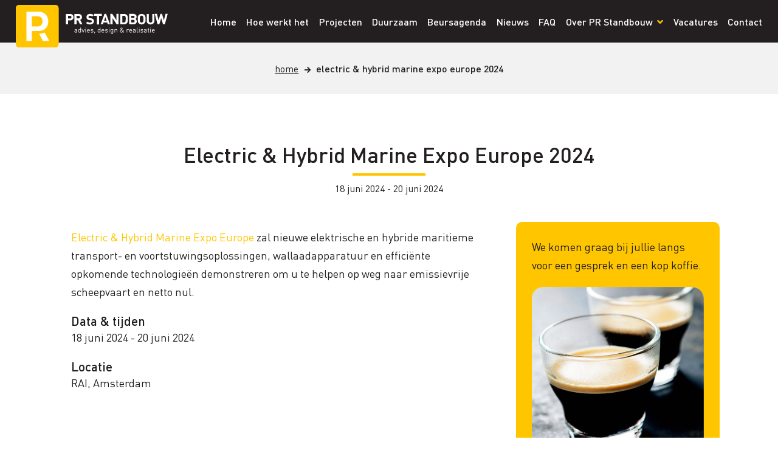

--- FILE ---
content_type: text/html; charset=UTF-8
request_url: https://prstandbouw.nl/nieuws/agenda/electric-hybrid-marine-expo-europe-2024/
body_size: 15193
content:

<!doctype html>
<html lang="nl-NL">
  <head>
  <meta charset="utf-8">
  <meta http-equiv="x-ua-compatible" content="ie=edge">
  <meta name="viewport" content="width=device-width, initial-scale=1">
  <meta name='robots' content='index, follow, max-image-preview:large, max-snippet:-1, max-video-preview:-1' />
	<style>img:is([sizes="auto" i], [sizes^="auto," i]) { contain-intrinsic-size: 3000px 1500px }</style>
	
<!-- Google Tag Manager for WordPress by gtm4wp.com -->
<script data-cfasync="false" data-pagespeed-no-defer>
	var gtm4wp_datalayer_name = "dataLayer";
	var dataLayer = dataLayer || [];
</script>
<!-- End Google Tag Manager for WordPress by gtm4wp.com -->
	<!-- This site is optimized with the Yoast SEO plugin v26.8 - https://yoast.com/product/yoast-seo-wordpress/ -->
	<title>Electric &amp; Hybrid Marine Expo Europe 2024 - PR Standbouw</title>
	<link rel="canonical" href="https://prstandbouw.nl/nieuws/agenda/electric-hybrid-marine-expo-europe-2024/" />
	<meta property="og:locale" content="nl_NL" />
	<meta property="og:type" content="article" />
	<meta property="og:title" content="Electric &amp; Hybrid Marine Expo Europe 2024 - PR Standbouw" />
	<meta property="og:description" content="Electric &amp; Hybrid Marine Expo Europe zal nieuwe elektrische en hybride maritieme transport- en voortstuwingsoplossingen, wallaadapparatuur en efficiënte opkomende technologieën demonstreren om u te helpen op weg naar emissievrije scheepvaart en netto nul." />
	<meta property="og:url" content="https://prstandbouw.nl/nieuws/agenda/electric-hybrid-marine-expo-europe-2024/" />
	<meta property="og:site_name" content="PR Standbouw" />
	<meta property="article:modified_time" content="2024-02-12T13:25:36+00:00" />
	<meta name="twitter:card" content="summary_large_image" />
	<script type="application/ld+json" class="yoast-schema-graph">{"@context":"https://schema.org","@graph":[{"@type":"WebPage","@id":"https://prstandbouw.nl/nieuws/agenda/electric-hybrid-marine-expo-europe-2024/","url":"https://prstandbouw.nl/nieuws/agenda/electric-hybrid-marine-expo-europe-2024/","name":"Electric & Hybrid Marine Expo Europe 2024 - PR Standbouw","isPartOf":{"@id":"https://prstandbouw.nl/#website"},"datePublished":"2024-02-12T13:23:37+00:00","dateModified":"2024-02-12T13:25:36+00:00","breadcrumb":{"@id":"https://prstandbouw.nl/nieuws/agenda/electric-hybrid-marine-expo-europe-2024/#breadcrumb"},"inLanguage":"nl-NL","potentialAction":[{"@type":"ReadAction","target":["https://prstandbouw.nl/nieuws/agenda/electric-hybrid-marine-expo-europe-2024/"]}]},{"@type":"BreadcrumbList","@id":"https://prstandbouw.nl/nieuws/agenda/electric-hybrid-marine-expo-europe-2024/#breadcrumb","itemListElement":[{"@type":"ListItem","position":1,"name":"Home","item":"https://prstandbouw.nl/"},{"@type":"ListItem","position":2,"name":"Electric &#038; Hybrid Marine Expo Europe 2024"}]},{"@type":"WebSite","@id":"https://prstandbouw.nl/#website","url":"https://prstandbouw.nl/","name":"PR Standbouw","description":"","potentialAction":[{"@type":"SearchAction","target":{"@type":"EntryPoint","urlTemplate":"https://prstandbouw.nl/?s={search_term_string}"},"query-input":{"@type":"PropertyValueSpecification","valueRequired":true,"valueName":"search_term_string"}}],"inLanguage":"nl-NL"}]}</script>
	<!-- / Yoast SEO plugin. -->


<script type="text/javascript">
/* <![CDATA[ */
window._wpemojiSettings = {"baseUrl":"https:\/\/s.w.org\/images\/core\/emoji\/16.0.1\/72x72\/","ext":".png","svgUrl":"https:\/\/s.w.org\/images\/core\/emoji\/16.0.1\/svg\/","svgExt":".svg","source":{"concatemoji":"https:\/\/prstandbouw.nl\/wp-includes\/js\/wp-emoji-release.min.js?ver=6.8.3"}};
/*! This file is auto-generated */
!function(s,n){var o,i,e;function c(e){try{var t={supportTests:e,timestamp:(new Date).valueOf()};sessionStorage.setItem(o,JSON.stringify(t))}catch(e){}}function p(e,t,n){e.clearRect(0,0,e.canvas.width,e.canvas.height),e.fillText(t,0,0);var t=new Uint32Array(e.getImageData(0,0,e.canvas.width,e.canvas.height).data),a=(e.clearRect(0,0,e.canvas.width,e.canvas.height),e.fillText(n,0,0),new Uint32Array(e.getImageData(0,0,e.canvas.width,e.canvas.height).data));return t.every(function(e,t){return e===a[t]})}function u(e,t){e.clearRect(0,0,e.canvas.width,e.canvas.height),e.fillText(t,0,0);for(var n=e.getImageData(16,16,1,1),a=0;a<n.data.length;a++)if(0!==n.data[a])return!1;return!0}function f(e,t,n,a){switch(t){case"flag":return n(e,"\ud83c\udff3\ufe0f\u200d\u26a7\ufe0f","\ud83c\udff3\ufe0f\u200b\u26a7\ufe0f")?!1:!n(e,"\ud83c\udde8\ud83c\uddf6","\ud83c\udde8\u200b\ud83c\uddf6")&&!n(e,"\ud83c\udff4\udb40\udc67\udb40\udc62\udb40\udc65\udb40\udc6e\udb40\udc67\udb40\udc7f","\ud83c\udff4\u200b\udb40\udc67\u200b\udb40\udc62\u200b\udb40\udc65\u200b\udb40\udc6e\u200b\udb40\udc67\u200b\udb40\udc7f");case"emoji":return!a(e,"\ud83e\udedf")}return!1}function g(e,t,n,a){var r="undefined"!=typeof WorkerGlobalScope&&self instanceof WorkerGlobalScope?new OffscreenCanvas(300,150):s.createElement("canvas"),o=r.getContext("2d",{willReadFrequently:!0}),i=(o.textBaseline="top",o.font="600 32px Arial",{});return e.forEach(function(e){i[e]=t(o,e,n,a)}),i}function t(e){var t=s.createElement("script");t.src=e,t.defer=!0,s.head.appendChild(t)}"undefined"!=typeof Promise&&(o="wpEmojiSettingsSupports",i=["flag","emoji"],n.supports={everything:!0,everythingExceptFlag:!0},e=new Promise(function(e){s.addEventListener("DOMContentLoaded",e,{once:!0})}),new Promise(function(t){var n=function(){try{var e=JSON.parse(sessionStorage.getItem(o));if("object"==typeof e&&"number"==typeof e.timestamp&&(new Date).valueOf()<e.timestamp+604800&&"object"==typeof e.supportTests)return e.supportTests}catch(e){}return null}();if(!n){if("undefined"!=typeof Worker&&"undefined"!=typeof OffscreenCanvas&&"undefined"!=typeof URL&&URL.createObjectURL&&"undefined"!=typeof Blob)try{var e="postMessage("+g.toString()+"("+[JSON.stringify(i),f.toString(),p.toString(),u.toString()].join(",")+"));",a=new Blob([e],{type:"text/javascript"}),r=new Worker(URL.createObjectURL(a),{name:"wpTestEmojiSupports"});return void(r.onmessage=function(e){c(n=e.data),r.terminate(),t(n)})}catch(e){}c(n=g(i,f,p,u))}t(n)}).then(function(e){for(var t in e)n.supports[t]=e[t],n.supports.everything=n.supports.everything&&n.supports[t],"flag"!==t&&(n.supports.everythingExceptFlag=n.supports.everythingExceptFlag&&n.supports[t]);n.supports.everythingExceptFlag=n.supports.everythingExceptFlag&&!n.supports.flag,n.DOMReady=!1,n.readyCallback=function(){n.DOMReady=!0}}).then(function(){return e}).then(function(){var e;n.supports.everything||(n.readyCallback(),(e=n.source||{}).concatemoji?t(e.concatemoji):e.wpemoji&&e.twemoji&&(t(e.twemoji),t(e.wpemoji)))}))}((window,document),window._wpemojiSettings);
/* ]]> */
</script>
<style id='wp-emoji-styles-inline-css' type='text/css'>

	img.wp-smiley, img.emoji {
		display: inline !important;
		border: none !important;
		box-shadow: none !important;
		height: 1em !important;
		width: 1em !important;
		margin: 0 0.07em !important;
		vertical-align: -0.1em !important;
		background: none !important;
		padding: 0 !important;
	}
</style>
<link rel='stylesheet' id='wp-block-library-css' href='https://prstandbouw.nl/wp-includes/css/dist/block-library/style.min.css?ver=6.8.3' type='text/css' media='all' />
<style id='classic-theme-styles-inline-css' type='text/css'>
/*! This file is auto-generated */
.wp-block-button__link{color:#fff;background-color:#32373c;border-radius:9999px;box-shadow:none;text-decoration:none;padding:calc(.667em + 2px) calc(1.333em + 2px);font-size:1.125em}.wp-block-file__button{background:#32373c;color:#fff;text-decoration:none}
</style>
<style id='global-styles-inline-css' type='text/css'>
:root{--wp--preset--aspect-ratio--square: 1;--wp--preset--aspect-ratio--4-3: 4/3;--wp--preset--aspect-ratio--3-4: 3/4;--wp--preset--aspect-ratio--3-2: 3/2;--wp--preset--aspect-ratio--2-3: 2/3;--wp--preset--aspect-ratio--16-9: 16/9;--wp--preset--aspect-ratio--9-16: 9/16;--wp--preset--color--black: #000000;--wp--preset--color--cyan-bluish-gray: #abb8c3;--wp--preset--color--white: #ffffff;--wp--preset--color--pale-pink: #f78da7;--wp--preset--color--vivid-red: #cf2e2e;--wp--preset--color--luminous-vivid-orange: #ff6900;--wp--preset--color--luminous-vivid-amber: #fcb900;--wp--preset--color--light-green-cyan: #7bdcb5;--wp--preset--color--vivid-green-cyan: #00d084;--wp--preset--color--pale-cyan-blue: #8ed1fc;--wp--preset--color--vivid-cyan-blue: #0693e3;--wp--preset--color--vivid-purple: #9b51e0;--wp--preset--gradient--vivid-cyan-blue-to-vivid-purple: linear-gradient(135deg,rgba(6,147,227,1) 0%,rgb(155,81,224) 100%);--wp--preset--gradient--light-green-cyan-to-vivid-green-cyan: linear-gradient(135deg,rgb(122,220,180) 0%,rgb(0,208,130) 100%);--wp--preset--gradient--luminous-vivid-amber-to-luminous-vivid-orange: linear-gradient(135deg,rgba(252,185,0,1) 0%,rgba(255,105,0,1) 100%);--wp--preset--gradient--luminous-vivid-orange-to-vivid-red: linear-gradient(135deg,rgba(255,105,0,1) 0%,rgb(207,46,46) 100%);--wp--preset--gradient--very-light-gray-to-cyan-bluish-gray: linear-gradient(135deg,rgb(238,238,238) 0%,rgb(169,184,195) 100%);--wp--preset--gradient--cool-to-warm-spectrum: linear-gradient(135deg,rgb(74,234,220) 0%,rgb(151,120,209) 20%,rgb(207,42,186) 40%,rgb(238,44,130) 60%,rgb(251,105,98) 80%,rgb(254,248,76) 100%);--wp--preset--gradient--blush-light-purple: linear-gradient(135deg,rgb(255,206,236) 0%,rgb(152,150,240) 100%);--wp--preset--gradient--blush-bordeaux: linear-gradient(135deg,rgb(254,205,165) 0%,rgb(254,45,45) 50%,rgb(107,0,62) 100%);--wp--preset--gradient--luminous-dusk: linear-gradient(135deg,rgb(255,203,112) 0%,rgb(199,81,192) 50%,rgb(65,88,208) 100%);--wp--preset--gradient--pale-ocean: linear-gradient(135deg,rgb(255,245,203) 0%,rgb(182,227,212) 50%,rgb(51,167,181) 100%);--wp--preset--gradient--electric-grass: linear-gradient(135deg,rgb(202,248,128) 0%,rgb(113,206,126) 100%);--wp--preset--gradient--midnight: linear-gradient(135deg,rgb(2,3,129) 0%,rgb(40,116,252) 100%);--wp--preset--font-size--small: 13px;--wp--preset--font-size--medium: 20px;--wp--preset--font-size--large: 36px;--wp--preset--font-size--x-large: 42px;--wp--preset--spacing--20: 0.44rem;--wp--preset--spacing--30: 0.67rem;--wp--preset--spacing--40: 1rem;--wp--preset--spacing--50: 1.5rem;--wp--preset--spacing--60: 2.25rem;--wp--preset--spacing--70: 3.38rem;--wp--preset--spacing--80: 5.06rem;--wp--preset--shadow--natural: 6px 6px 9px rgba(0, 0, 0, 0.2);--wp--preset--shadow--deep: 12px 12px 50px rgba(0, 0, 0, 0.4);--wp--preset--shadow--sharp: 6px 6px 0px rgba(0, 0, 0, 0.2);--wp--preset--shadow--outlined: 6px 6px 0px -3px rgba(255, 255, 255, 1), 6px 6px rgba(0, 0, 0, 1);--wp--preset--shadow--crisp: 6px 6px 0px rgba(0, 0, 0, 1);}:where(.is-layout-flex){gap: 0.5em;}:where(.is-layout-grid){gap: 0.5em;}body .is-layout-flex{display: flex;}.is-layout-flex{flex-wrap: wrap;align-items: center;}.is-layout-flex > :is(*, div){margin: 0;}body .is-layout-grid{display: grid;}.is-layout-grid > :is(*, div){margin: 0;}:where(.wp-block-columns.is-layout-flex){gap: 2em;}:where(.wp-block-columns.is-layout-grid){gap: 2em;}:where(.wp-block-post-template.is-layout-flex){gap: 1.25em;}:where(.wp-block-post-template.is-layout-grid){gap: 1.25em;}.has-black-color{color: var(--wp--preset--color--black) !important;}.has-cyan-bluish-gray-color{color: var(--wp--preset--color--cyan-bluish-gray) !important;}.has-white-color{color: var(--wp--preset--color--white) !important;}.has-pale-pink-color{color: var(--wp--preset--color--pale-pink) !important;}.has-vivid-red-color{color: var(--wp--preset--color--vivid-red) !important;}.has-luminous-vivid-orange-color{color: var(--wp--preset--color--luminous-vivid-orange) !important;}.has-luminous-vivid-amber-color{color: var(--wp--preset--color--luminous-vivid-amber) !important;}.has-light-green-cyan-color{color: var(--wp--preset--color--light-green-cyan) !important;}.has-vivid-green-cyan-color{color: var(--wp--preset--color--vivid-green-cyan) !important;}.has-pale-cyan-blue-color{color: var(--wp--preset--color--pale-cyan-blue) !important;}.has-vivid-cyan-blue-color{color: var(--wp--preset--color--vivid-cyan-blue) !important;}.has-vivid-purple-color{color: var(--wp--preset--color--vivid-purple) !important;}.has-black-background-color{background-color: var(--wp--preset--color--black) !important;}.has-cyan-bluish-gray-background-color{background-color: var(--wp--preset--color--cyan-bluish-gray) !important;}.has-white-background-color{background-color: var(--wp--preset--color--white) !important;}.has-pale-pink-background-color{background-color: var(--wp--preset--color--pale-pink) !important;}.has-vivid-red-background-color{background-color: var(--wp--preset--color--vivid-red) !important;}.has-luminous-vivid-orange-background-color{background-color: var(--wp--preset--color--luminous-vivid-orange) !important;}.has-luminous-vivid-amber-background-color{background-color: var(--wp--preset--color--luminous-vivid-amber) !important;}.has-light-green-cyan-background-color{background-color: var(--wp--preset--color--light-green-cyan) !important;}.has-vivid-green-cyan-background-color{background-color: var(--wp--preset--color--vivid-green-cyan) !important;}.has-pale-cyan-blue-background-color{background-color: var(--wp--preset--color--pale-cyan-blue) !important;}.has-vivid-cyan-blue-background-color{background-color: var(--wp--preset--color--vivid-cyan-blue) !important;}.has-vivid-purple-background-color{background-color: var(--wp--preset--color--vivid-purple) !important;}.has-black-border-color{border-color: var(--wp--preset--color--black) !important;}.has-cyan-bluish-gray-border-color{border-color: var(--wp--preset--color--cyan-bluish-gray) !important;}.has-white-border-color{border-color: var(--wp--preset--color--white) !important;}.has-pale-pink-border-color{border-color: var(--wp--preset--color--pale-pink) !important;}.has-vivid-red-border-color{border-color: var(--wp--preset--color--vivid-red) !important;}.has-luminous-vivid-orange-border-color{border-color: var(--wp--preset--color--luminous-vivid-orange) !important;}.has-luminous-vivid-amber-border-color{border-color: var(--wp--preset--color--luminous-vivid-amber) !important;}.has-light-green-cyan-border-color{border-color: var(--wp--preset--color--light-green-cyan) !important;}.has-vivid-green-cyan-border-color{border-color: var(--wp--preset--color--vivid-green-cyan) !important;}.has-pale-cyan-blue-border-color{border-color: var(--wp--preset--color--pale-cyan-blue) !important;}.has-vivid-cyan-blue-border-color{border-color: var(--wp--preset--color--vivid-cyan-blue) !important;}.has-vivid-purple-border-color{border-color: var(--wp--preset--color--vivid-purple) !important;}.has-vivid-cyan-blue-to-vivid-purple-gradient-background{background: var(--wp--preset--gradient--vivid-cyan-blue-to-vivid-purple) !important;}.has-light-green-cyan-to-vivid-green-cyan-gradient-background{background: var(--wp--preset--gradient--light-green-cyan-to-vivid-green-cyan) !important;}.has-luminous-vivid-amber-to-luminous-vivid-orange-gradient-background{background: var(--wp--preset--gradient--luminous-vivid-amber-to-luminous-vivid-orange) !important;}.has-luminous-vivid-orange-to-vivid-red-gradient-background{background: var(--wp--preset--gradient--luminous-vivid-orange-to-vivid-red) !important;}.has-very-light-gray-to-cyan-bluish-gray-gradient-background{background: var(--wp--preset--gradient--very-light-gray-to-cyan-bluish-gray) !important;}.has-cool-to-warm-spectrum-gradient-background{background: var(--wp--preset--gradient--cool-to-warm-spectrum) !important;}.has-blush-light-purple-gradient-background{background: var(--wp--preset--gradient--blush-light-purple) !important;}.has-blush-bordeaux-gradient-background{background: var(--wp--preset--gradient--blush-bordeaux) !important;}.has-luminous-dusk-gradient-background{background: var(--wp--preset--gradient--luminous-dusk) !important;}.has-pale-ocean-gradient-background{background: var(--wp--preset--gradient--pale-ocean) !important;}.has-electric-grass-gradient-background{background: var(--wp--preset--gradient--electric-grass) !important;}.has-midnight-gradient-background{background: var(--wp--preset--gradient--midnight) !important;}.has-small-font-size{font-size: var(--wp--preset--font-size--small) !important;}.has-medium-font-size{font-size: var(--wp--preset--font-size--medium) !important;}.has-large-font-size{font-size: var(--wp--preset--font-size--large) !important;}.has-x-large-font-size{font-size: var(--wp--preset--font-size--x-large) !important;}
:where(.wp-block-post-template.is-layout-flex){gap: 1.25em;}:where(.wp-block-post-template.is-layout-grid){gap: 1.25em;}
:where(.wp-block-columns.is-layout-flex){gap: 2em;}:where(.wp-block-columns.is-layout-grid){gap: 2em;}
:root :where(.wp-block-pullquote){font-size: 1.5em;line-height: 1.6;}
</style>
<link rel='stylesheet' id='contact-form-7-css' href='https://prstandbouw.nl/wp-content/plugins/contact-form-7/includes/css/styles.css?ver=6.1.4' type='text/css' media='all' />
<link rel='stylesheet' id='wpml-menu-item-0-css' href='https://prstandbouw.nl/wp-content/plugins/sitepress-multilingual-cms/templates/language-switchers/menu-item/style.min.css?ver=1' type='text/css' media='all' />
<link rel='stylesheet' id='sage/css-css' href='https://prstandbouw.nl/wp-content/themes/prstandbouw/dist/styles/main.css' type='text/css' media='all' />
<script type="text/javascript" id="wpml-cookie-js-extra">
/* <![CDATA[ */
var wpml_cookies = {"wp-wpml_current_language":{"value":"nl","expires":1,"path":"\/"}};
var wpml_cookies = {"wp-wpml_current_language":{"value":"nl","expires":1,"path":"\/"}};
/* ]]> */
</script>
<script type="text/javascript" src="https://prstandbouw.nl/wp-content/plugins/sitepress-multilingual-cms/res/js/cookies/language-cookie.js?ver=486900" id="wpml-cookie-js" defer="defer" data-wp-strategy="defer"></script>
<script type="text/javascript" src="https://prstandbouw.nl/wp-includes/js/jquery/jquery.min.js?ver=3.7.1" id="jquery-core-js"></script>
<script type="text/javascript" src="https://prstandbouw.nl/wp-includes/js/jquery/jquery-migrate.min.js?ver=3.4.1" id="jquery-migrate-js"></script>
<link rel="https://api.w.org/" href="https://prstandbouw.nl/wp-json/" /><link rel="EditURI" type="application/rsd+xml" title="RSD" href="https://prstandbouw.nl/xmlrpc.php?rsd" />
<meta name="generator" content="WordPress 6.8.3" />
<link rel='shortlink' href='https://prstandbouw.nl/?p=948' />
<link rel="alternate" title="oEmbed (JSON)" type="application/json+oembed" href="https://prstandbouw.nl/wp-json/oembed/1.0/embed?url=https%3A%2F%2Fprstandbouw.nl%2Fnieuws%2Fagenda%2Felectric-hybrid-marine-expo-europe-2024%2F" />
<link rel="alternate" title="oEmbed (XML)" type="text/xml+oembed" href="https://prstandbouw.nl/wp-json/oembed/1.0/embed?url=https%3A%2F%2Fprstandbouw.nl%2Fnieuws%2Fagenda%2Felectric-hybrid-marine-expo-europe-2024%2F&#038;format=xml" />
<meta name="generator" content="WPML ver:4.8.6 stt:37,1;" />

<!-- Google Tag Manager for WordPress by gtm4wp.com -->
<!-- GTM Container placement set to automatic -->
<script data-cfasync="false" data-pagespeed-no-defer>
	var dataLayer_content = {"pagePostType":"agenda","pagePostType2":"single-agenda","pagePostAuthor":"Theresa de Jager"};
	dataLayer.push( dataLayer_content );
</script>
<script data-cfasync="false" data-pagespeed-no-defer>
(function(w,d,s,l,i){w[l]=w[l]||[];w[l].push({'gtm.start':
new Date().getTime(),event:'gtm.js'});var f=d.getElementsByTagName(s)[0],
j=d.createElement(s),dl=l!='dataLayer'?'&l='+l:'';j.async=true;j.src=
'//www.googletagmanager.com/gtm.js?id='+i+dl;f.parentNode.insertBefore(j,f);
})(window,document,'script','dataLayer','GTM-5PFM9CVD');
</script>
<!-- End Google Tag Manager for WordPress by gtm4wp.com -->  
  <link rel="apple-touch-icon" sizes="180x180" href="/apple-touch-icon.png">
  <link rel="icon" type="image/png" sizes="32x32" href="/favicon-32x32.png">
  <link rel="icon" type="image/png" sizes="16x16" href="/favicon-16x16.png">
  <link rel="manifest" href="/site.webmanifest">
  <link rel="mask-icon" href="/safari-pinned-tab.svg" color="#ffc600">
  <meta name="msapplication-TileColor" content="#ffc600">
  <meta name="theme-color" content="#231f20">

  <script src="https://ig.instant-tokens.com/users/5d7bc198-bf5b-41e4-99cf-b288e6aefbaa/instagram/8998436250247011/token.js?userSecret=1lztsuxc3a3toqh2xw9ui" type="text/javascript"></script>

</head>
  <body class="wp-singular agenda-template-default single single-agenda postid-948 wp-theme-prstandbouw electric-hybrid-marine-expo-europe-2024">
    <!--[if IE]>
      <div class="alert alert-warning">
        You are using an <strong>outdated</strong> browser. Please <a href="http://browsehappy.com/">upgrade your browser</a> to improve your experience.      </div>
    <![endif]-->
	<!-- Google Tag Manager (noscript) -->
	<noscript><iframe src="https://www.googletagmanager.com/ns.html?id=GTM-5PFM9CVD"
	height="0" width="0" style="display:none;visibility:hidden"></iframe></noscript>
	<!-- End Google Tag Manager (noscript) -->
    <header class="banner">
  <section class="section section-dark padding-restrict" style="padding-top: 0;">
    <div class="section-boxed" style="padding: 0;">
    <div class="section-content">
      <div class="container-fluid container-fluid-fw">
        <div class="row alt-row align-items-center justify-content-between">
          <div class="col-auto alt-col">
            <a class="brand" href="https://prstandbouw.nl/" title="PR Standbouw">
<svg id="Layer_1" data-name="Layer 1" xmlns="http://www.w3.org/2000/svg" viewBox="0 0 366.9 103.3"><defs><style>.cls-1{fill:#fff;}.cls-2{fill:#ffc600;}</style></defs><title>logo-white</title><path class="cls-1" d="M146.9,68.2v-.8a2.9,2.9,0,0,1-2.4.9,3,3,0,0,1-2.3-.7,2.35,2.35,0,0,1-.6-1.7c0-1.4,1-2.4,2.8-2.4h2.5v-.8c0-1.2-.6-1.8-2.1-1.8a2.45,2.45,0,0,0-2.1.9l-.8-.8a3.29,3.29,0,0,1,2.9-1.2q3.3,0,3.3,2.7v5.6h-1.2Zm0-3.8h-2.3c-1.2,0-1.8.5-1.8,1.4s.6,1.4,1.9,1.4a2,2,0,0,0,1.8-.6,1.81,1.81,0,0,0,.4-1.4v-.8Z" transform="translate(0 -1)"/><path class="cls-1" d="M156.1,68.2v-1a2.57,2.57,0,0,1-2.3,1.1,3,3,0,0,1-2-.7,5,5,0,0,1-1-3.5,5.18,5.18,0,0,1,1-3.5,3,3,0,0,1,2-.7,2.73,2.73,0,0,1,2.3,1V56.3h1.2V68.2Zm-2-7.3c-1.8,0-2.1,1.5-2.1,3.1s.3,3.1,2.1,3.1,2-1.5,2-3.1-.3-3.1-2-3.1" transform="translate(0 -1)"/><polygon class="cls-1" points="163.2 67.2 162.1 67.2 159.1 59 160.4 59 162.7 65.6 164.9 59 166.2 59 163.2 67.2"/><path class="cls-1" d="M168,56.3h1.3v1.3H168Zm.1,3.7h1.2v8.2h-1.2Z" transform="translate(0 -1)"/><path class="cls-1" d="M173.2,64.4c0,1.8.8,2.8,2.4,2.8a2.72,2.72,0,0,0,2.1-.9l.8.7a3.84,3.84,0,0,1-3,1.3c-2.2,0-3.6-1.3-3.6-4.2,0-2.6,1.3-4.2,3.4-4.2s3.4,1.5,3.4,4v.5Zm4.1-2.3a1.87,1.87,0,0,0-1.9-1.2,2,2,0,0,0-1.9,1.2,2.76,2.76,0,0,0-.2,1.4h4.3a4.88,4.88,0,0,0-.3-1.4" transform="translate(0 -1)"/><path class="cls-1" d="M184,68.3a4.45,4.45,0,0,1-3.4-1.2l.8-.8a3.11,3.11,0,0,0,2.5.9c1.3,0,2.2-.5,2.2-1.5,0-.7-.4-1.1-1.4-1.2l-1.3-.1c-1.6-.1-2.4-.8-2.4-2.2s1.3-2.4,3-2.4a4.37,4.37,0,0,1,2.9.9l-.8.8a3.8,3.8,0,0,0-2.2-.6c-1.2,0-1.8.5-1.8,1.3s.4,1.1,1.4,1.2l1.3.1c1.4.1,2.4.7,2.4,2.2.1,1.7-1.2,2.6-3.2,2.6" transform="translate(0 -1)"/><polygon class="cls-1" points="189.8 69.6 189.8 65.7 191.3 65.7 191.3 68.2 189.8 69.6"/><path class="cls-1" d="M203.1,68.2v-1a2.57,2.57,0,0,1-2.3,1.1,3,3,0,0,1-2-.7,5,5,0,0,1-1-3.5,5.18,5.18,0,0,1,1-3.5,3,3,0,0,1,2-.7,2.73,2.73,0,0,1,2.3,1V56.3h1.2V68.2ZM201,60.9c-1.8,0-2.1,1.5-2.1,3.1s.3,3.1,2.1,3.1,2-1.5,2-3.1-.2-3.1-2-3.1" transform="translate(0 -1)"/><path class="cls-1" d="M208.1,64.4c0,1.8.8,2.8,2.4,2.8a2.72,2.72,0,0,0,2.1-.9l.8.7a3.84,3.84,0,0,1-3,1.3c-2.2,0-3.6-1.3-3.6-4.2,0-2.6,1.3-4.2,3.4-4.2s3.4,1.5,3.4,4v.5Zm4.1-2.3a1.87,1.87,0,0,0-1.9-1.2,2,2,0,0,0-1.9,1.2,2.76,2.76,0,0,0-.2,1.4h4.3a4.88,4.88,0,0,0-.3-1.4" transform="translate(0 -1)"/><path class="cls-1" d="M219,68.3a4.45,4.45,0,0,1-3.4-1.2l.8-.8a3.11,3.11,0,0,0,2.5.9c1.3,0,2.2-.5,2.2-1.5,0-.7-.4-1.1-1.4-1.2l-1.3-.1c-1.6-.1-2.4-.8-2.4-2.2s1.3-2.4,3-2.4a4.37,4.37,0,0,1,2.9.9l-.8.8a3.8,3.8,0,0,0-2.2-.6c-1.2,0-1.8.5-1.8,1.3s.4,1.1,1.4,1.2l1.3.1c1.4.1,2.4.7,2.4,2.2.1,1.7-1.3,2.6-3.2,2.6" transform="translate(0 -1)"/><path class="cls-1" d="M224.7,56.3H226v1.3h-1.3Zm.1,3.7H226v8.2h-1.2Z" transform="translate(0 -1)"/><path class="cls-1" d="M231.8,71.9a3.69,3.69,0,0,1-2.8-1.1l.8-.8a2.63,2.63,0,0,0,2,.8c1.6,0,2.2-1.1,2.2-2.5V67a2.83,2.83,0,0,1-2.3,1.1,3.22,3.22,0,0,1-2-.7,4.77,4.77,0,0,1-1-3.4,4.77,4.77,0,0,1,1-3.4,3,3,0,0,1,2-.7A2.57,2.57,0,0,1,234,61V60h1.2v8.4a3.23,3.23,0,0,1-3.4,3.5m.2-11c-1.8,0-2,1.5-2,3.1s.3,3.1,2,3.1,2-1.5,2-3.1-.2-3.1-2-3.1" transform="translate(0 -1)"/><path class="cls-1" d="M243.6,68.2v-5a2,2,0,0,0-2-2.2c-1.2,0-2,.7-2,2.2v5h-1.2V60h1.2v.9a2.9,2.9,0,0,1,2.3-1,2.86,2.86,0,0,1,2.1.8,3,3,0,0,1,.8,2.3v5.2Z" transform="translate(0 -1)"/><path class="cls-1" d="M259.7,68.2l-1.1-1.3a5.22,5.22,0,0,1-3.5,1.4c-2.3,0-3.7-1.4-3.7-3.4,0-1.8,1.3-2.7,2.6-3.5a4.07,4.07,0,0,1-1.3-2.6,2.6,2.6,0,0,1,5.2,0,2.67,2.67,0,0,1-1.3,2.1l-.9.6,3,3.6a4.85,4.85,0,0,0,.7-2.7h1.2a5.18,5.18,0,0,1-1.1,3.6l1.8,2.2Zm-5-6.1c-1,.7-2,1.4-2,2.7a2.34,2.34,0,0,0,2.5,2.4,3.88,3.88,0,0,0,2.8-1.1Zm.6-4.8a1.37,1.37,0,0,0-1.4,1.4c0,.5.3,1,1.1,1.9a5.92,5.92,0,0,0,.6-.4c.5-.4,1.1-.8,1.1-1.5a1.37,1.37,0,0,0-1.4-1.4" transform="translate(0 -1)"/><path class="cls-1" d="M272.4,61.5a1.82,1.82,0,0,0-1.4-.6,2,2,0,0,0-2,2.2v5h-1.2V60H269v1a2.71,2.71,0,0,1,2.3-1.1,2.57,2.57,0,0,1,2,.8Z" transform="translate(0 -1)"/><path class="cls-1" d="M275.2,64.4c0,1.8.8,2.8,2.4,2.8a2.72,2.72,0,0,0,2.1-.9l.8.7a3.84,3.84,0,0,1-3,1.3c-2.2,0-3.6-1.3-3.6-4.2,0-2.6,1.3-4.2,3.4-4.2s3.4,1.5,3.4,4v.5Zm4.1-2.3a1.87,1.87,0,0,0-1.9-1.2,2,2,0,0,0-1.9,1.2,2.76,2.76,0,0,0-.2,1.4h4.3a4.88,4.88,0,0,0-.3-1.4" transform="translate(0 -1)"/><path class="cls-1" d="M288.1,68.2v-.8a2.9,2.9,0,0,1-2.4.9,3,3,0,0,1-2.3-.7,2.35,2.35,0,0,1-.6-1.7c0-1.4,1-2.4,2.8-2.4h2.5v-.8c0-1.2-.6-1.8-2.1-1.8a2.45,2.45,0,0,0-2.1.9l-.8-.8a3.29,3.29,0,0,1,2.9-1.2q3.3,0,3.3,2.7v5.6h-1.2Zm0-3.8h-2.3c-1.2,0-1.8.5-1.8,1.4s.6,1.4,1.9,1.4a2,2,0,0,0,1.8-.6,1.81,1.81,0,0,0,.4-1.4Z" transform="translate(0 -1)"/><path class="cls-1" d="M294.4,68.2a2,2,0,0,1-2.1-2.2V56.3h1.2v9.6c0,.8.3,1.2,1.1,1.2h.6v1h-.8Z" transform="translate(0 -1)"/><path class="cls-1" d="M297.4,56.3h1.3v1.3h-1.3Zm.1,3.7h1.2v8.2h-1.2Z" transform="translate(0 -1)"/><path class="cls-1" d="M304.4,68.3a4.45,4.45,0,0,1-3.4-1.2l.8-.8a3.11,3.11,0,0,0,2.5.9c1.3,0,2.2-.5,2.2-1.5,0-.7-.4-1.1-1.4-1.2l-1.3-.1c-1.6-.1-2.4-.8-2.4-2.2s1.3-2.4,3-2.4a4.37,4.37,0,0,1,2.9.9l-.8.8a3.8,3.8,0,0,0-2.2-.6c-1.2,0-1.8.5-1.8,1.3s.4,1.1,1.4,1.2l1.3.1c1.4.1,2.4.7,2.4,2.2.2,1.7-1.2,2.6-3.2,2.6" transform="translate(0 -1)"/><path class="cls-1" d="M314.9,68.2v-.8a2.9,2.9,0,0,1-2.4.9,3,3,0,0,1-2.3-.7,2.35,2.35,0,0,1-.6-1.7c0-1.4,1-2.4,2.8-2.4h2.5v-.8c0-1.2-.6-1.8-2.1-1.8a2.45,2.45,0,0,0-2.1.9l-.8-.8a3.29,3.29,0,0,1,2.9-1.2q3.3,0,3.3,2.7v5.6h-1.2Zm0-3.8h-2.3c-1.2,0-1.8.5-1.8,1.4s.6,1.4,1.9,1.4a2,2,0,0,0,1.8-.6,1.81,1.81,0,0,0,.4-1.4Z" transform="translate(0 -1)"/><path class="cls-1" d="M321.5,68.2a2,2,0,0,1-2.1-2.2V61h-1V60h1V57.4h1.2V60h1.7v.9h-1.7v5a1.08,1.08,0,0,0,1.1,1.2h.6v1h-.8Z" transform="translate(0 -1)"/><path class="cls-1" d="M324.8,56.3h1.3v1.3h-1.3Zm.1,3.7h1.2v8.2h-1.2Z" transform="translate(0 -1)"/><path class="cls-1" d="M330,64.4c0,1.8.8,2.8,2.4,2.8a2.72,2.72,0,0,0,2.1-.9l.8.7a3.84,3.84,0,0,1-3,1.3c-2.2,0-3.6-1.3-3.6-4.2,0-2.6,1.3-4.2,3.4-4.2s3.4,1.5,3.4,4v.5Zm4.1-2.3a1.87,1.87,0,0,0-1.9-1.2,2,2,0,0,0-1.9,1.2,2.76,2.76,0,0,0-.2,1.4h4.3a4.88,4.88,0,0,0-.3-1.4" transform="translate(0 -1)"/><path class="cls-2" d="M95.2,104.3H8.1A8.07,8.07,0,0,1,0,96.2V9.1A8.07,8.07,0,0,1,8.1,1H95.2a8.07,8.07,0,0,1,8.1,8.1V96.3a8,8,0,0,1-8.1,8" transform="translate(0 -1)"/><path class="cls-1" d="M78.4,41.4c0-13.7-8.2-23.9-24.8-23.9H25.5V88.3H38.8V64.5H54.5c14.1,0,23.9-9,23.9-23.1m-26.3,12H38.8V28.7H51.5c7.7,0,12.9,2.9,12.9,12.7.1,7-4,12-12.3,12M69.5,68.1a32.9,32.9,0,0,1-13.2,3.2l9,17H80.7Z" transform="translate(0 -1)"/><path class="cls-2" d="M95.2,104.3H8.1A8.07,8.07,0,0,1,0,96.2V9.1A8.07,8.07,0,0,1,8.1,1H95.2a8.07,8.07,0,0,1,8.1,8.1V96.3a8,8,0,0,1-8.1,8" transform="translate(0 -1)"/><path class="cls-1" d="M78.4,41.4c0-13.7-8.2-23.9-24.8-23.9H25.5V88.3H38.8V64.5H54.5c14.1,0,23.9-9,23.9-23.1m-26.3,12H38.8V28.7H51.5c7.7,0,12.9,2.9,12.9,12.7.1,7-4,12-12.3,12M69.5,68.1a32.9,32.9,0,0,1-13.2,3.2l9,17H80.7Z" transform="translate(0 -1)"/><path class="cls-1" d="M138.8,33.9a6.19,6.19,0,0,1-1.7,2.5,7.82,7.82,0,0,1-2.6,1.7,9.51,9.51,0,0,1-3.5.6h-4.9v9.5h-4.9V23.1H131a9.51,9.51,0,0,1,3.5.6,7.82,7.82,0,0,1,2.6,1.7,8.52,8.52,0,0,1,1.7,2.5,8,8,0,0,1,.6,3,7.65,7.65,0,0,1-.6,3m-5.4-5.5a3.87,3.87,0,0,0-2.7-1h-4.6v6.9h4.6a4,4,0,0,0,2.7-.9,3.17,3.17,0,0,0,1-2.5,3.17,3.17,0,0,0-1-2.5" transform="translate(0 -1)"/><path class="cls-1" d="M126.2,48.3h-5.1V23H131a8.65,8.65,0,0,1,6.2,2.3,8.52,8.52,0,0,1,1.7,2.5,8,8,0,0,1,.6,3,7.31,7.31,0,0,1-.6,3h0a6.19,6.19,0,0,1-1.7,2.5,7.34,7.34,0,0,1-2.7,1.7,9.51,9.51,0,0,1-3.5.6h-4.8Zm-4.9-.2h4.8V38.6h5a9.51,9.51,0,0,0,3.5-.6,7.82,7.82,0,0,0,2.6-1.7,6,6,0,0,0,1.6-2.5h0a7.31,7.31,0,0,0,.6-3,8,8,0,0,0-.6-3,8.21,8.21,0,0,0-1.6-2.5,7.82,7.82,0,0,0-2.6-1.7,9.51,9.51,0,0,0-3.5-.6h-9.7V48.1Zm9.5-13.7h-4.7v-7h4.7a3.34,3.34,0,0,1,2.7,1h0a3.25,3.25,0,0,1,1,2.6,3,3,0,0,1-1,2.5A4,4,0,0,1,130.8,34.4Zm-4.6-.2h4.5a3.57,3.57,0,0,0,2.6-.9,3.31,3.31,0,0,0,1-2.4,3,3,0,0,0-1-2.4h0a3.57,3.57,0,0,0-2.6-.9h-4.5Z" transform="translate(0 -1)"/><path class="cls-1" d="M155.1,48.2l-4.9-10h-3.6v10h-4.9V23.1h9.9a9,9,0,0,1,3.4.6,7.82,7.82,0,0,1,2.6,1.7,6.33,6.33,0,0,1,1.6,2.4,7.31,7.31,0,0,1,.6,3,6.05,6.05,0,0,1-.4,2.4,6.92,6.92,0,0,1-1,1.9,5,5,0,0,1-1.5,1.4,6.08,6.08,0,0,1-1.8.9l5.7,10.8Zm-1.2-19.9a3.74,3.74,0,0,0-2.6-.9h-4.7V34h4.7a3.57,3.57,0,0,0,2.6-.9,3.31,3.31,0,0,0,1-2.4,3.1,3.1,0,0,0-1-2.4" transform="translate(0 -1)"/><path class="cls-1" d="M161,48.3h-5.9l-4.9-10h-3.4v10h-5.1V23h10a9.51,9.51,0,0,1,3.5.6,7.82,7.82,0,0,1,2.6,1.7,6,6,0,0,1,1.6,2.5,7.65,7.65,0,0,1,.6,3,6.05,6.05,0,0,1-.4,2.4,6.92,6.92,0,0,1-1,1.9,5,5,0,0,1-1.5,1.4,5.56,5.56,0,0,1-1.7.9Zm-5.8-.2h5.5l-5.6-10.8h.1a5.56,5.56,0,0,0,1.7-.9,19.2,19.2,0,0,0,1.5-1.4,5.73,5.73,0,0,0,1-1.9,8.6,8.6,0,0,0,.4-2.4,10.47,10.47,0,0,0-.5-3,7.76,7.76,0,0,0-1.6-2.4,7.6,7.6,0,0,0-2.6-1.6,9.34,9.34,0,0,0-3.4-.6h-9.8V48h4.8V38h3.7Zm-3.9-14h-4.7V27.3h4.7a4,4,0,0,1,2.7.9h0a3,3,0,0,1,1,2.4,3,3,0,0,1-1,2.4A3.34,3.34,0,0,1,151.3,34.1Zm-4.6-.2h4.6a3.74,3.74,0,0,0,2.6-.9,3.26,3.26,0,0,0,1-2.3,2.76,2.76,0,0,0-1-2.3h0a3.57,3.57,0,0,0-2.6-.9h-4.6Z" transform="translate(0 -1)"/><path class="cls-1" d="M187.8,44a7.55,7.55,0,0,1-2,2.4,10.51,10.51,0,0,1-3,1.5,14.38,14.38,0,0,1-3.7.5,16.13,16.13,0,0,1-5.1-.7,9.55,9.55,0,0,1-4.1-2.6l3.2-3.2a6.24,6.24,0,0,0,2.8,1.7,12,12,0,0,0,3.3.5,5.71,5.71,0,0,0,3.3-.8,2.49,2.49,0,0,0,1.1-2.3,2.86,2.86,0,0,0-.8-2.1,4.05,4.05,0,0,0-.9-.5,10.63,10.63,0,0,0-1.4-.3l-3.1-.4a8.25,8.25,0,0,1-4.9-2.1,6.57,6.57,0,0,1-1.8-4.9,7.79,7.79,0,0,1,.6-3.1,8.07,8.07,0,0,1,1.7-2.4,8.54,8.54,0,0,1,2.8-1.6,10.64,10.64,0,0,1,3.7-.6,12.72,12.72,0,0,1,4.6.7,8.84,8.84,0,0,1,3.6,2.3l-3.1,3.1a5.14,5.14,0,0,0-2.6-1.4,12.22,12.22,0,0,0-2.6-.3,4,4,0,0,0-2.9.9,3.21,3.21,0,0,0-1,2.2,4.4,4.4,0,0,0,.2,1,1.56,1.56,0,0,0,.6.8,8.79,8.79,0,0,0,1,.6,4.67,4.67,0,0,0,1.4.4l3,.4a15.43,15.43,0,0,1,2.9.7,6.66,6.66,0,0,1,2,1.2,5.13,5.13,0,0,1,1.5,2.3,9.43,9.43,0,0,1,.5,3,6.5,6.5,0,0,1-.8,3.1" transform="translate(0 -1)"/><path class="cls-1" d="M179.2,48.5a16.78,16.78,0,0,1-5.2-.7,10.59,10.59,0,0,1-4.1-2.6l-.1-.1.1-.1,3.3-3.2.1.1a6.27,6.27,0,0,0,2.7,1.6,11.42,11.42,0,0,0,3.3.5,5.94,5.94,0,0,0,3.3-.8,2.66,2.66,0,0,0,1.1-2.2,2.86,2.86,0,0,0-.8-2.1,3.51,3.51,0,0,0-.8-.5,10.63,10.63,0,0,0-1.4-.3l-3.1-.4a8.87,8.87,0,0,1-5-2.1,6.81,6.81,0,0,1-1.8-5,7.79,7.79,0,0,1,.6-3.1,6.9,6.9,0,0,1,1.8-2.4,8.54,8.54,0,0,1,2.8-1.6,10.64,10.64,0,0,1,3.7-.6,12.72,12.72,0,0,1,4.6.7,8.84,8.84,0,0,1,3.6,2.3l.1.1-.1.1-3.2,3.1-.1-.1a5.72,5.72,0,0,0-2.5-1.4,12.22,12.22,0,0,0-2.6-.3,4,4,0,0,0-2.9.9,2.79,2.79,0,0,0-.7,3.1,2.18,2.18,0,0,0,.5.8,8.79,8.79,0,0,0,1,.6,5,5,0,0,0,1.3.4l3,.4a15.43,15.43,0,0,1,2.9.7,6.66,6.66,0,0,1,2,1.2,5.13,5.13,0,0,1,1.5,2.3,9.59,9.59,0,0,1,.5,3.1,7.25,7.25,0,0,1-.7,3.3h0a6.77,6.77,0,0,1-2,2.4,9.38,9.38,0,0,1-3,1.5A21,21,0,0,1,179.2,48.5Zm-9.1-3.4a10.72,10.72,0,0,0,4,2.5,16.13,16.13,0,0,0,5.1.7,14.38,14.38,0,0,0,3.7-.5,7.3,7.3,0,0,0,2.9-1.5,6.77,6.77,0,0,0,2-2.4h0a6.57,6.57,0,0,0,.7-3.2,9.43,9.43,0,0,0-.5-3,5.74,5.74,0,0,0-1.5-2.3,6.15,6.15,0,0,0-1.9-1.2,10.27,10.27,0,0,0-2.9-.7l-3-.4a5.73,5.73,0,0,1-1.4-.4,8.79,8.79,0,0,1-1-.6,2.36,2.36,0,0,1-.6-.9,3,3,0,0,1-.2-1,2.9,2.9,0,0,1,1-2.3,4.5,4.5,0,0,1,3-1,12.22,12.22,0,0,1,2.6.3,6,6,0,0,1,2.6,1.4l3-3a10.85,10.85,0,0,0-3.5-2.2,15.35,15.35,0,0,0-4.6-.7,10.64,10.64,0,0,0-3.7.6,7.18,7.18,0,0,0-2.7,1.6,8.07,8.07,0,0,0-1.7,2.4,7.45,7.45,0,0,0-.6,3.1,6.57,6.57,0,0,0,1.8,4.9,8.25,8.25,0,0,0,4.9,2.1l3.1.4a10.63,10.63,0,0,1,1.4.3,2.36,2.36,0,0,1,.9.6,3,3,0,0,1,.8,2.2,2.85,2.85,0,0,1-1.2,2.4,6.32,6.32,0,0,1-3.4.8,12.7,12.7,0,0,1-3.4-.5,6.27,6.27,0,0,1-2.7-1.6Z" transform="translate(0 -1)"/><polygon class="cls-1" points="201.1 26.4 201.1 47.2 196.1 47.2 196.1 26.4 189.5 26.4 189.5 22.1 207.7 22.1 207.7 26.4 201.1 26.4"/><path class="cls-1" d="M207.7,23.1v4.4h-6.6V48.2h-4.9V27.4h-6.6V23h18.1m.2-.1H189.3v4.8h6.6V48.5h5.3V27.6h6.6V22.9Z" transform="translate(0 -1)"/><path class="cls-1" d="M222.2,48.2l-1.5-4.4h-9l-1.5,4.4H205l9.2-25.1h3.9l9.2,25.1Zm-5.9-17.7-3.2,9.1h6.3Z" transform="translate(0 -1)"/><path class="cls-1" d="M218.1,23.1l9.2,25.1h-5.2l-1.5-4.4h-9l-1.5,4.4H205l9.2-25.1h3.9m-5,16.5h6.3l-3.1-9.1-3.2,9.1m5.1-16.7h-4.1V23l-9.2,25.1-.1.2h5.5v-.1l1.5-4.3h8.8l1.5,4.3v.1h5.5l-.1-.2L218.2,23v-.1Zm-4.9,16.5,3-8.5,2.9,8.5Z" transform="translate(0 -1)"/><polygon class="cls-1" points="243.6 47.2 233.6 31.8 233.6 47.2 228.6 47.2 228.6 22.1 233 22.1 243.1 37.4 243.1 22.1 248 22.1 248 47.2 243.6 47.2"/><path class="cls-1" d="M248,23.1V48.2h-4.4l-10-15.4V48.2h-4.9V23.1h4.4l10,15.4V23.1H248m.2-.2h-5.3v15L233.2,23v-.1h-4.8V48.4h5.3V33.3l9.7,14.9v.1h4.7V22.9Z" transform="translate(0 -1)"/><path class="cls-1" d="M270.5,38.3a24.52,24.52,0,0,1-.2,2.7,10.27,10.27,0,0,1-.7,2.5,8.68,8.68,0,0,1-1.6,2.3,7.53,7.53,0,0,1-3,1.8,11.48,11.48,0,0,1-3.7.6h-9.1V23.1h9.1a11,11,0,0,1,3.7.6,9.23,9.23,0,0,1,3,1.8,8.23,8.23,0,0,1,1.6,2.2,7.28,7.28,0,0,1,.7,2.4,21.12,21.12,0,0,1,.2,2.6v5.6Zm-5-5.2c0-.7-.1-1.3-.1-1.8a13,13,0,0,0-.3-1.3,2.07,2.07,0,0,0-.6-1,4.43,4.43,0,0,0-1.5-1.2,4.81,4.81,0,0,0-2.2-.4H257V43.8h3.7a4.81,4.81,0,0,0,2.2-.4,3.49,3.49,0,0,0,1.5-1.2,6.69,6.69,0,0,0,.9-2.4c.1-1,.2-2.5.2-4.4V33.1" transform="translate(0 -1)"/><path class="cls-1" d="M261.2,48.3H252V23h9.2a11,11,0,0,1,3.7.6,7.53,7.53,0,0,1,3,1.8,7.65,7.65,0,0,1,1.6,2.2,10.43,10.43,0,0,1,.8,2.5,21.3,21.3,0,0,1,.2,2.7v5.6a24.52,24.52,0,0,1-.2,2.7,7.32,7.32,0,0,1-.8,2.5,8.68,8.68,0,0,1-1.6,2.3,7.53,7.53,0,0,1-3,1.8A10.64,10.64,0,0,1,261.2,48.3Zm-9-.2h9.1a11,11,0,0,0,3.7-.6,7.89,7.89,0,0,0,2.9-1.8,8.23,8.23,0,0,0,1.6-2.2,10.27,10.27,0,0,0,.7-2.5,22.82,22.82,0,0,0,.2-2.7V32.7a21.12,21.12,0,0,0-.2-2.6,9.51,9.51,0,0,0-.7-2.4,8.23,8.23,0,0,0-1.6-2.2,7.89,7.89,0,0,0-2.9-1.8,11,11,0,0,0-3.7-.6h-9.1v25Zm8.6-4.2H257V27.4h3.8a4.81,4.81,0,0,1,2.2.4,6.1,6.1,0,0,1,1.6,1.2,8.79,8.79,0,0,1,.6,1,5,5,0,0,1,.3,1.3,9.72,9.72,0,0,1,.1,1.8v2.5c0,1.9-.1,3.4-.2,4.4a4.33,4.33,0,0,1-.9,2.4,4.81,4.81,0,0,1-1.6,1.2A10.53,10.53,0,0,1,260.8,43.9Zm-3.7-.2h3.7a4.38,4.38,0,0,0,2.1-.4,4.18,4.18,0,0,0,1.5-1.1,6.14,6.14,0,0,0,.9-2.3c.1-1,.2-2.5.2-4.4V33.1h0c0-.7-.1-1.3-.1-1.8s-.2-.9-.3-1.3a1.8,1.8,0,0,0-.6-.9A3.27,3.27,0,0,0,263,28a4.64,4.64,0,0,0-2.1-.4h-3.7V43.7Z" transform="translate(0 -1)"/><path class="cls-1" d="M291.5,44a7.33,7.33,0,0,1-1.6,2.3,6.77,6.77,0,0,1-2.5,1.4,10.07,10.07,0,0,1-3.1.5H273.7V23.1h10.2a8.12,8.12,0,0,1,5.8,1.9,6.56,6.56,0,0,1,2,5.1,5.82,5.82,0,0,1-.3,1.9,5.3,5.3,0,0,1-.8,1.5,11,11,0,0,1-1,1.1c-.4.3-.7.5-1,.7a7.46,7.46,0,0,1,1.2.7,5.73,5.73,0,0,1,1.1,1.1,6,6,0,0,1,.8,1.6,7.32,7.32,0,0,1,.3,2.2,7.21,7.21,0,0,1-.5,3.1m-5.6-15.8a3.65,3.65,0,0,0-2.4-.8h-4.8v5.8h4.8a3.29,3.29,0,0,0,2.4-.8,2.52,2.52,0,0,0,.8-2.1,2.46,2.46,0,0,0-.8-2.1m.4,10.3a3.18,3.18,0,0,0-2.5-.9h-5.2v6.2h5.2a3.18,3.18,0,0,0,2.5-.9,3.43,3.43,0,0,0,0-4.4" transform="translate(0 -1)"/><path class="cls-1" d="M284.3,48.3H273.6V23h10.2c2.5,0,4.5.6,5.8,1.9a6.71,6.71,0,0,1,2.1,5.2,5.41,5.41,0,0,1-.3,1.9,5.3,5.3,0,0,1-.8,1.5,11,11,0,0,1-1,1.1,2.36,2.36,0,0,1-.9.6c.3.2.7.4,1.1.7a5.73,5.73,0,0,1,1.1,1.1,8,8,0,0,1,.8,1.6,7.32,7.32,0,0,1,.3,2.2,7.45,7.45,0,0,1-.6,3.1h0a6.34,6.34,0,0,1-1.6,2.3,6.77,6.77,0,0,1-2.5,1.4A5.79,5.79,0,0,1,284.3,48.3Zm-10.5-.2h10.5a10.07,10.07,0,0,0,3.1-.5,6.34,6.34,0,0,0,2.4-1.4,6.91,6.91,0,0,0,1.6-2.2h0a7.45,7.45,0,0,0,.6-3.1,7.32,7.32,0,0,0-.3-2.2,8,8,0,0,0-.8-1.6,5.73,5.73,0,0,0-1.1-1.1,7.46,7.46,0,0,0-1.2-.7l-.2-.1.2-.1a4.62,4.62,0,0,0,1-.7,5.24,5.24,0,0,0,1-1.1,5.3,5.3,0,0,0,.8-1.5,5.82,5.82,0,0,0,.3-1.9,6.93,6.93,0,0,0-2-5.1,7.86,7.86,0,0,0-5.7-1.9H273.9V48.1Zm10-4.2h-5.2V37.6h5.2a3.42,3.42,0,0,1,2.6.9,3.49,3.49,0,0,1,.8,2.2,3.29,3.29,0,0,1-.8,2.2A3.12,3.12,0,0,1,283.8,43.9Zm-5.1-.2h5.1a3,3,0,0,0,2.4-.9,3.16,3.16,0,0,0,0-4.2,3,3,0,0,0-2.4-.9h-5.1Zm4.8-10.4h-4.9V27.4h4.9a3.74,3.74,0,0,1,2.5.8h0a2.79,2.79,0,0,1,.9,2.2,2.94,2.94,0,0,1-.9,2.2A4.37,4.37,0,0,1,283.5,33.3Zm-4.8-.2h4.8a3.65,3.65,0,0,0,2.4-.8,2.9,2.9,0,0,0,0-4h0a3.29,3.29,0,0,0-2.4-.8h-4.8Z" transform="translate(0 -1)"/><path class="cls-1" d="M313.1,38.6a10.9,10.9,0,0,1-.3,2.6,15.46,15.46,0,0,1-.7,2.3,5.54,5.54,0,0,1-1.5,2,8.32,8.32,0,0,1-3,2,10.66,10.66,0,0,1-7.6,0,12.09,12.09,0,0,1-3-2,9.51,9.51,0,0,1-1.5-2,8.78,8.78,0,0,1-.7-2.3,21.12,21.12,0,0,1-.2-2.6v-6a21.12,21.12,0,0,1,.2-2.6,8.78,8.78,0,0,1,.7-2.3,5.54,5.54,0,0,1,1.5-2,8.32,8.32,0,0,1,3-2,10.66,10.66,0,0,1,7.6,0,12.09,12.09,0,0,1,3,2,9.51,9.51,0,0,1,1.5,2,8.78,8.78,0,0,1,.7,2.3,20.61,20.61,0,0,1,.3,2.6v6m-5-6a11.24,11.24,0,0,0-.2-2,5,5,0,0,0-.4-1.3l-.6-.9a6.42,6.42,0,0,0-1.3-1,4.78,4.78,0,0,0-1.8-.4,3.42,3.42,0,0,0-1.8.4,4.51,4.51,0,0,0-1.4,1,7,7,0,0,0-.6.9,3.32,3.32,0,0,0-.4,1.3,10.31,10.31,0,0,0-.2,2c0,.8-.1,1.8-.1,3a26.28,26.28,0,0,0,.1,3,11.24,11.24,0,0,0,.2,2,5,5,0,0,0,.4,1.3,4.7,4.7,0,0,0,.6.9,5,5,0,0,0,1.4,1,5.26,5.26,0,0,0,1.8.4,3.42,3.42,0,0,0,1.8-.4,3.25,3.25,0,0,0,1.3-1,7,7,0,0,0,.6-.9,3.32,3.32,0,0,0,.4-1.3,10.31,10.31,0,0,0,.2-2c0-.8.1-1.8.1-3a26.28,26.28,0,0,0-.1-3" transform="translate(0 -1)"/><path class="cls-1" d="M303.8,48.5a9.37,9.37,0,0,1-3.9-.7,10.19,10.19,0,0,1-3-2.1,9.51,9.51,0,0,1-1.5-2,8.78,8.78,0,0,1-.7-2.3,21.3,21.3,0,0,1-.2-2.7v-6a24.52,24.52,0,0,1,.2-2.7,8.78,8.78,0,0,1,.7-2.3,5.54,5.54,0,0,1,1.5-2,10.19,10.19,0,0,1,3-2.1,9.37,9.37,0,0,1,3.9-.7,10,10,0,0,1,3.9.7,10.19,10.19,0,0,1,3,2.1,9.51,9.51,0,0,1,1.5,2A15.55,15.55,0,0,1,313,30a20.22,20.22,0,0,1,.3,2.7v6h0a11.15,11.15,0,0,1-.3,2.7,9,9,0,0,1-.8,2.3,5.54,5.54,0,0,1-1.5,2,10.19,10.19,0,0,1-3,2.1A12.27,12.27,0,0,1,303.8,48.5Zm0-25.6a9.2,9.2,0,0,0-3.8.7,12.09,12.09,0,0,0-3,2,9.51,9.51,0,0,0-1.5,2,8.78,8.78,0,0,0-.7,2.3,21.12,21.12,0,0,0-.2,2.6v6a21.12,21.12,0,0,0,.2,2.6,8.78,8.78,0,0,0,.7,2.3,5.54,5.54,0,0,0,1.5,2,8.32,8.32,0,0,0,3,2,10.66,10.66,0,0,0,7.6,0,12.09,12.09,0,0,0,3-2,9.51,9.51,0,0,0,1.5-2,8.78,8.78,0,0,0,.7-2.3,20.61,20.61,0,0,0,.3-2.6h0v-6a10.9,10.9,0,0,0-.3-2.6,8.78,8.78,0,0,0-.7-2.3,5.54,5.54,0,0,0-1.5-2,8.32,8.32,0,0,0-3-2A11.18,11.18,0,0,0,303.8,22.9Zm0,21.2a4.06,4.06,0,0,1-1.9-.4,5,5,0,0,1-1.4-1l-.6-.9a3.32,3.32,0,0,1-.4-1.3,10.31,10.31,0,0,1-.2-2c0-.8-.1-1.7-.1-3a26.28,26.28,0,0,1,.1-3,10.31,10.31,0,0,1,.2-2,4,4,0,0,1,.4-1.3,4.7,4.7,0,0,1,.6-.9,5,5,0,0,1,1.4-1,4.71,4.71,0,0,1,3.8,0,7.1,7.1,0,0,1,1.4,1,4.7,4.7,0,0,1,.6.9,4,4,0,0,1,.4,1.3,10.31,10.31,0,0,1,.2,2c0,.8.1,1.7.1,3a25.38,25.38,0,0,1-.1,3,10.31,10.31,0,0,1-.2,2,5,5,0,0,1-.4,1.3l-.6.9a5,5,0,0,1-1.4,1A4.06,4.06,0,0,1,303.8,44.1Zm0-16.8a3.42,3.42,0,0,0-1.8.4,3.25,3.25,0,0,0-1.3,1c-.2.3-.4.5-.6.8a8.34,8.34,0,0,0-.4,1.2,9.2,9.2,0,0,0-.2,1.9c0,.8-.1,1.7-.1,3a26.28,26.28,0,0,0,.1,3,9.2,9.2,0,0,0,.2,1.9,3.37,3.37,0,0,0,.4,1.2,1.56,1.56,0,0,0,.6.8,4.49,4.49,0,0,0,1.3,1,4.78,4.78,0,0,0,1.8.4,3.42,3.42,0,0,0,1.8-.4,3.25,3.25,0,0,0,1.3-1c.2-.3.4-.5.6-.8a3.37,3.37,0,0,0,.4-1.2,10.07,10.07,0,0,0,.2-1.9c0-.8.1-1.7.1-3a25.38,25.38,0,0,0-.1-3h0a9.2,9.2,0,0,0-.2-1.9,3.37,3.37,0,0,0-.4-1.2,5.55,5.55,0,0,0-.6-.8,4.49,4.49,0,0,0-1.3-1A3.42,3.42,0,0,0,303.8,27.3Z" transform="translate(0 -1)"/><path class="cls-1" d="M333.9,43.2a8,8,0,0,1-2,2.8,7.89,7.89,0,0,1-2.9,1.8,11.1,11.1,0,0,1-7.2,0,7.89,7.89,0,0,1-2.9-1.8,9.51,9.51,0,0,1-2-2.8,8.57,8.57,0,0,1-.7-3.6V23.1h4.9V39.4a4.55,4.55,0,0,0,1.2,3.4,4.87,4.87,0,0,0,6.4,0,4.55,4.55,0,0,0,1.2-3.4V23.1h4.9V39.6a13.57,13.57,0,0,1-.9,3.6" transform="translate(0 -1)"/><path class="cls-1" d="M325.3,48.5a11.48,11.48,0,0,1-3.7-.6,9.23,9.23,0,0,1-3-1.8,9.51,9.51,0,0,1-2-2.8,8.73,8.73,0,0,1-.7-3.7V23H321V39.4a4.68,4.68,0,0,0,1.1,3.3,4.14,4.14,0,0,0,3.1,1.2,4.38,4.38,0,0,0,3.2-1.2,4.46,4.46,0,0,0,1.2-3.3V23h5.1V39.6a9,9,0,0,1-.7,3.7h0a9.51,9.51,0,0,1-2,2.8,7.53,7.53,0,0,1-3,1.8A11.48,11.48,0,0,1,325.3,48.5Zm-9.2-25.4V39.5a8.57,8.57,0,0,0,.7,3.6,6.83,6.83,0,0,0,2,2.7,9.47,9.47,0,0,0,2.9,1.8,11.1,11.1,0,0,0,7.2,0,7.89,7.89,0,0,0,2.9-1.8,9,9,0,0,0,2-2.7h0a8.57,8.57,0,0,0,.7-3.6V23.1h-4.7V39.3a5,5,0,0,1-1.2,3.5,5.14,5.14,0,0,1-6.6,0,4.79,4.79,0,0,1-1.2-3.5V23.1Z" transform="translate(0 -1)"/><polygon class="cls-1" points="359.9 47.2 355.7 47.2 351.1 31.9 346.4 47.2 342.3 47.2 335.6 22.1 340.7 22.1 344.6 37.9 349.2 22.1 352.9 22.1 357.6 37.9 361.5 22.1 366.7 22.1 359.9 47.2"/><path class="cls-1" d="M366.7,23.1l-6.8,25.1h-4.1L351.1,33l-4.7,15.2h-4.1l-6.8-25.1h5.2l3.9,15.8,4.6-15.8h3.7l4.6,15.8,3.9-15.8h5.3m.2-.2h-5.5V23l-3.8,15.2L353.1,23v-.1h-3.9V23l-4.5,15.2L340.9,23v-.1h-5.5l.1.2,6.8,25.1v.1h4.3v-.1l4.5-14.7,4.5,14.7v.1h4.3v-.1l6.8-25.1.2-.2Z" transform="translate(0 -1)"/></svg>
</a>          </div>
          <div class="col alt-col d-none">
            <p><i class="fas fa-phone-square"></i>&nbsp;&nbsp;<a href="tel:0297285320">+31 (0)297285320</a></p>
          </div>
          <div class="col-auto alt-col d-xl-none">
            <div class="menu-toggle">
              <div class="hamburger" id="hamburger-6">
                <span class="line"></span>
                <span class="line"></span>
                <span class="line"></span>
              </div>
            </div>
          </div>
          <div class="col-12 col-xl-auto alt-col menu-toggle-content">
           <nav class="nav-primary">
              <div class="menu-menu-1-container"><ul id="menu-menu-1" class="navigation"><li id="menu-item-159" class="menu-item menu-item-type-post_type menu-item-object-page menu-item-home menu-item-159"><a title="Home" href="https://prstandbouw.nl/">Home</a></li>
<li id="menu-item-116" class="menu-item menu-item-type-post_type menu-item-object-page menu-item-116"><a title="Hoe werkt het" href="https://prstandbouw.nl/werkwijze/">Hoe werkt het</a></li>
<li id="menu-item-612" class="menu-item menu-item-type-post_type menu-item-object-page menu-item-612"><a title="Projecten" href="https://prstandbouw.nl/projecten/">Projecten</a></li>
<li id="menu-item-158" class="menu-item menu-item-type-post_type menu-item-object-page menu-item-158"><a title="Duurzaam" href="https://prstandbouw.nl/duurzame-standbouw/">Duurzaam</a></li>
<li id="menu-item-611" class="menu-item menu-item-type-post_type menu-item-object-page menu-item-611"><a title="Beursagenda" href="https://prstandbouw.nl/agenda/">Beursagenda</a></li>
<li id="menu-item-73" class="menu-item menu-item-type-post_type menu-item-object-page current_page_parent menu-item-73"><a title="Nieuws" href="https://prstandbouw.nl/nieuws/">Nieuws</a></li>
<li id="menu-item-74" class="menu-item menu-item-type-post_type menu-item-object-page menu-item-74"><a title="FAQ" href="https://prstandbouw.nl/faq/">FAQ</a></li>
<li id="menu-item-79" class="menu-item menu-item-type-post_type menu-item-object-page menu-item-has-children menu-item-79 dropdown"><a title="Over PR Standbouw" href="#" data-toggle="dropdown" class="dropdown-toggle" aria-haspopup="true">Over PR Standbouw</i>

</a>
<ul role="menu" class=" dropdown-menu">
	<li id="menu-item-155" class="menu-item menu-item-type-post_type menu-item-object-page menu-item-155"><a title="Over PR Standbouw" href="https://prstandbouw.nl/100-pr-standbouw/">Over PR Standbouw</a></li>
	<li id="menu-item-76" class="menu-item menu-item-type-post_type menu-item-object-page menu-item-76"><a title="Team" href="https://prstandbouw.nl/medewerkers/">Team</a></li>
</ul>
</li>
<li id="menu-item-75" class="menu-item menu-item-type-post_type menu-item-object-page menu-item-75"><a title="Vacatures" href="https://prstandbouw.nl/vacatures/">Vacatures</a></li>
<li id="menu-item-72" class="menu-item menu-item-type-post_type menu-item-object-page menu-item-72"><a title="Contact" href="https://prstandbouw.nl/contact/">Contact</a></li>
</ul></div>            </nav>
            <div class="nav-primary-overlay"></div>
          </div>
        </div>
      </div>
    </div>
    </div>
  </section>
</header>
    <div class="wrap container" role="document">
      <div class="content row">
        <main class="main">
          <section class="section section-light padding-restrict section-offset-top">
  <div class="section-boxed">
    <div class="section-content">
      <div class="container text-center small">
        <p id="breadcrumbs"><span><span><a href="https://prstandbouw.nl/">Home</a></span> <i class="fas fa-arrow-right"></i> <span class="breadcrumb_last" aria-current="page">Electric &#038; Hybrid Marine Expo Europe 2024</span></span></p>      </div>
    </div>
  </div>
</section>
<section class="section">
  <div class="">
    <div class="section-content">
      <div class="container">
        <div class="row alt-row justify-content-center">
          <div class="col-12 col-sm-10 col-lg-8 alt-col">
            <header class="text-center">
              <h1 class="entry-title"><strong>Electric &#038; Hybrid Marine Expo Europe 2024</strong></h1>
              


<p class="entry-meta">18 juni 2024 - 20 juni 2024</p>


            </header>
          </div>
        </div>
      </div>
    </div>
    <div class="section-content">
      <div class="container">
        <div class="row alt-row justify-content-center">
          <div class="col-12 col-sm-10 col-lg-8 alt-col">
               
            <div class="alt-col">
  <p><a href="https://www.electricandhybridmarineworldexpo.com/en/" target="_blank" rel="noopener">Electric &amp; Hybrid Marine Expo Europe</a> zal nieuwe elektrische en hybride maritieme transport- en voortstuwingsoplossingen, wallaadapparatuur en efficiënte opkomende technologieën demonstreren om u te helpen op weg naar emissievrije scheepvaart en netto nul.</p>
  <h3 style="margin-bottom: 0;">Data & tijden</h3>
  <p>18 juni 2024 - 20 juni 2024      </p>
        <h3 style="margin-bottom: 0;">Locatie</h3>
    <p>RAI, Amsterdam</p>
  </div>          </div>
          <div class="col-12 col-sm-10 col-lg-4 alt-col">
				  	<div class="item item-contact">
				  		<p>We komen graag bij jullie langs voor een gesprek en een kop koffie.</p>
				  		<img src="/wp-content/uploads/2024/11/istockphoto-472096382-612x612rond.png" width="100%" style="margin-bottom: 1.3rem">
				  		<p><strong style="font-weight: 900">Is er een klik van beide kanten?</strong><br>
				  		Dan maken we met plezier een vrijblijvend voorstel voor jullie beursdeelname.</p>
				  		<p>
				  			<a href="tel:0297285320">+31 (0)297285320</a> <br/>
				  			<a href="mailto:info@prstandbouw.nl">info@prstandbouw.nl</a>
				  		</p>
				  		<p><a href="/contact" class="btn btn-secondary">Neem contact op</a></p>
				  	</div>
				  </div>
        </div>
      </div>
    </div>
    


    
  </div>
</section>



<section class="section">
  <div class="">
    <div class="section-content">
      <div class="container">
        <div class="row alt-row justify-content-center">
          <div class="col-12 col-sm-10 col-lg-10 col-xl-8 alt-col text-center">
            <h2><strong>
                Beursagenda              </strong></h2>
          </div>
        </div>
      </div>
    </div>
        
    <div class="section-content">
      <div class="container-fluid">
        <div class="row alt-row">
                              <div class="col-12 col-sm-10 offset-sm-1 col-lg-4 offset-lg-0 alt-col">
            <a class="item item-content" href="https://prstandbouw.nl/nieuws/agenda/trendz-voorjaar-2024/">
  <div class="item-content-content">
    <h3>Trendz Voorjaar 2024</h3>
    


<p class="entry-meta">14 januari 2024 - 16 januari 2024</p>


    <h4>Bekijken&nbsp;&nbsp;<i class="fas fa-arrow-right"></i></h4>
  </div>
</a>
          </div>
                              <div class="col-12 col-sm-10 offset-sm-1 col-lg-4 offset-lg-0 alt-col">
            <a class="item item-content" href="https://prstandbouw.nl/nieuws/agenda/fruitlogistica-2024/">
  <div class="item-content-content">
    <h3>Fruitlogistica 2024</h3>
    


<p class="entry-meta">07 februari 2024 - 09 februari 2024</p>


    <h4>Bekijken&nbsp;&nbsp;<i class="fas fa-arrow-right"></i></h4>
  </div>
</a>
          </div>
                              <div class="col-12 col-sm-10 offset-sm-1 col-lg-4 offset-lg-0 alt-col">
            <a class="item item-content" href="https://prstandbouw.nl/nieuws/agenda/iftf-2024/">
  <div class="item-content-content">
    <h3>IFTF 2024</h3>
    


<p class="entry-meta">05 november 2024 - 07 november 2024</p>


    <h4>Bekijken&nbsp;&nbsp;<i class="fas fa-arrow-right"></i></h4>
  </div>
</a>
          </div>
                            </div>
      </div>
    </div>
        <div class="section-content">
      <div class="container">
        <div class="row alt-row justify-content-center">
          <div class="col-12 col-sm-10 col-lg-8 alt-col text-center">
            <p><a class="btn btn-secondary"
                href="/nieuws/agenda">Naar overzicht</a>
            </p>
          </div>
        </div>
      </div>
    </div>
  </div>
</section>
        </main><!-- /.main -->
              </div><!-- /.content -->
    </div><!-- /.wrap -->
    <section class="section">
  <div class="">
  <div class="section-content">
    <div class="container text-center">
      <h2><strong>Instagram</strong></h2>
    </div>
  </div>
  <div class="section-content" style="width: 100%; overflow: hidden;">
    <div class="container-fluid">
      <div class="item item-instafeed">
        <div id="instagram-feed" class="slider slider-instafeed row alt-row"></div>
      </div>
    </div>
  </div>
  </div>
</section>
<section class="section" style="padding-bottom: 0;margin: 0;">
  <div class="" style="margin-bottom: 0;">
  <div class="section-content ">
    <div class="container text-center">
      <h2><strong>Maak kennis met het team </strong></h2>
    </div>
  </div>
  <div class="section-content">
    <div class="custom-content custom-content-c2a"  style="background-image: url(https://prstandbouw.nl/wp-content/themes/prstandbouw/dist/images/neem-contact-op.jpg);background-position: top;">
      <div class="container text-center">
        <p><a href="/contact" class="btn btn-secondary">Neem contact op&nbsp;&nbsp;<i class="fas fa-arrow-right"></i></a></p>
      </div>
    </div>
  </div>
  </div>
</section>
<footer class="content-info">
  <section class="section section-primary" style="padding: 0;margin: 0;">
    <div class="section-boxed" style="margin-bottom: 0;">
    <div class="brand-icoon"><img src="https://prstandbouw.nl/wp-content/themes/prstandbouw/dist/images/logo-r.svg"></div>
    <div class="section-content">
      <div class="container-fluid">
        <div class="row alt-row justify-content-center">
          <div class="col-12 col-sm-10 col-md-6 col-lg-3 alt-col">
            <h3>Navigatie</h3>
            <nav class="nav-footer">
              <div class="menu-menu-2-container"><ul id="menu-menu-2" class="navigation"><li id="menu-item-83" class="menu-item menu-item-type-post_type menu-item-object-page menu-item-83"><a href="https://prstandbouw.nl/100-pr-standbouw/">Over PR Standbouw</a></li>
<li id="menu-item-82" class="menu-item menu-item-type-post_type menu-item-object-page menu-item-privacy-policy menu-item-82"><a rel="privacy-policy" href="https://prstandbouw.nl/privacybeleid/">Privacybeleid</a></li>
<li id="menu-item-84" class="menu-item menu-item-type-post_type menu-item-object-page menu-item-84"><a href="https://prstandbouw.nl/contact/">Contact</a></li>
</ul></div>            </nav>
          </div>
          <div class="col-12 col-sm-10 col-md-6 col-lg-3 alt-col">
            <h3>Offerte</h3>
            <p>Vraag nu een offerte aan</p>
            <p><a href="/contact" class="btn btn-light">Offerte aanvragen &nbsp;&nbsp;<i class="fas fa-arrow-right"></i></a></p>
          </div>
          <div class="col-12 col-sm-10 col-md-6 col-lg-3 alt-col">
            <h3>Contact</h3>
            <p>PR Standbouw B.V <br/>Rendementsweg 1 <br/>3641SK Mijdrecht</p>
            <p><a href="mailto:info@prstandbouw.nl">info@prstandbouw.nl</a> <br/><a href="tel:0297285320">+31 (0)297285320</a></p>
          </div>
          <div class="col-12 col-sm-10 col-md-6 col-lg-3 alt-col">
            <h3>Social media</h3>
            <div class="item item-sociale-media">
                <ul>
                    <li>
                      <a href="https://www.facebook.com/pages/PR-Support/190498084433514" target="_blank"><i class="fab fa-facebook-square fa-lg"></i></a>
                    </li>
                    <li>
                      <a href="https://www.instagram.com/prstandbouw/" target="_blank"><i class="fab fa-instagram fa-lg"></i></a>
                    </li>
                    <li>
                      <a href="https://www.linkedin.com/company/pr-support-bv/" target="_blank"><i class="fab fa-linkedin fa-lg"></i></a>
                    </li>
                </ul>
              </div>
          </div>
        </div>
      </div>
    </div>
    </div>
  </section>
  <section class="section section-dark padding-restrict" style="padding: 0;margin: 0;">
    <div class="section-boxed" style="margin-bottom: 0;">
    <div class="section-content">
      <div class="container-fluid">
        <div class="row justify-content-between">
          <div class="col-12 col-md-auto">
            <p>&copy; PR Standbouw - 2026</p>
          </div>
          <div class="col-12 col-md-auto">
            <p>Website: <a href="https://www.feka.nl/" target="_blank">Feka ICT </a> 2026</p>
          </div>
        </div>
      </div>
      </div>
    </div>
  </section>
</footer>
<script type="speculationrules">
{"prefetch":[{"source":"document","where":{"and":[{"href_matches":"\/*"},{"not":{"href_matches":["\/wp-*.php","\/wp-admin\/*","\/wp-content\/uploads\/*","\/wp-content\/*","\/wp-content\/plugins\/*","\/wp-content\/themes\/prstandbouw\/*","\/*\\?(.+)"]}},{"not":{"selector_matches":"a[rel~=\"nofollow\"]"}},{"not":{"selector_matches":".no-prefetch, .no-prefetch a"}}]},"eagerness":"conservative"}]}
</script>
<script type="text/javascript" src="https://prstandbouw.nl/wp-includes/js/dist/hooks.min.js?ver=4d63a3d491d11ffd8ac6" id="wp-hooks-js"></script>
<script type="text/javascript" src="https://prstandbouw.nl/wp-includes/js/dist/i18n.min.js?ver=5e580eb46a90c2b997e6" id="wp-i18n-js"></script>
<script type="text/javascript" id="wp-i18n-js-after">
/* <![CDATA[ */
wp.i18n.setLocaleData( { 'text direction\u0004ltr': [ 'ltr' ] } );
/* ]]> */
</script>
<script type="text/javascript" src="https://prstandbouw.nl/wp-content/plugins/contact-form-7/includes/swv/js/index.js?ver=6.1.4" id="swv-js"></script>
<script type="text/javascript" id="contact-form-7-js-translations">
/* <![CDATA[ */
( function( domain, translations ) {
	var localeData = translations.locale_data[ domain ] || translations.locale_data.messages;
	localeData[""].domain = domain;
	wp.i18n.setLocaleData( localeData, domain );
} )( "contact-form-7", {"translation-revision-date":"2025-11-30 09:13:36+0000","generator":"GlotPress\/4.0.3","domain":"messages","locale_data":{"messages":{"":{"domain":"messages","plural-forms":"nplurals=2; plural=n != 1;","lang":"nl"},"This contact form is placed in the wrong place.":["Dit contactformulier staat op de verkeerde plek."],"Error:":["Fout:"]}},"comment":{"reference":"includes\/js\/index.js"}} );
/* ]]> */
</script>
<script type="text/javascript" id="contact-form-7-js-before">
/* <![CDATA[ */
var wpcf7 = {
    "api": {
        "root": "https:\/\/prstandbouw.nl\/wp-json\/",
        "namespace": "contact-form-7\/v1"
    }
};
/* ]]> */
</script>
<script type="text/javascript" src="https://prstandbouw.nl/wp-content/plugins/contact-form-7/includes/js/index.js?ver=6.1.4" id="contact-form-7-js"></script>
<script type="text/javascript" src="https://www.google.com/recaptcha/api.js?render=6Lc9JeYgAAAAAM85K84a91YvaLqEIPKq4zFo_zma&amp;ver=3.0" id="google-recaptcha-js"></script>
<script type="text/javascript" src="https://prstandbouw.nl/wp-includes/js/dist/vendor/wp-polyfill.min.js?ver=3.15.0" id="wp-polyfill-js"></script>
<script type="text/javascript" id="wpcf7-recaptcha-js-before">
/* <![CDATA[ */
var wpcf7_recaptcha = {
    "sitekey": "6Lc9JeYgAAAAAM85K84a91YvaLqEIPKq4zFo_zma",
    "actions": {
        "homepage": "homepage",
        "contactform": "contactform"
    }
};
/* ]]> */
</script>
<script type="text/javascript" src="https://prstandbouw.nl/wp-content/plugins/contact-form-7/modules/recaptcha/index.js?ver=6.1.4" id="wpcf7-recaptcha-js"></script>
<script type="text/javascript" id="sage/js-js-extra">
/* <![CDATA[ */
var laadMeerNieuws = {"ajax_url":"https:\/\/prstandbouw.nl\/wp-admin\/admin-ajax.php","start_paged":"1"};
/* ]]> */
</script>
<script type="text/javascript" src="https://prstandbouw.nl/wp-content/themes/prstandbouw/dist/scripts/main.js" id="sage/js-js"></script>
  </body>
</html>


--- FILE ---
content_type: text/html; charset=utf-8
request_url: https://www.google.com/recaptcha/api2/anchor?ar=1&k=6Lc9JeYgAAAAAM85K84a91YvaLqEIPKq4zFo_zma&co=aHR0cHM6Ly9wcnN0YW5kYm91dy5ubDo0NDM.&hl=en&v=PoyoqOPhxBO7pBk68S4YbpHZ&size=invisible&anchor-ms=20000&execute-ms=30000&cb=9zui0g181hqa
body_size: 48433
content:
<!DOCTYPE HTML><html dir="ltr" lang="en"><head><meta http-equiv="Content-Type" content="text/html; charset=UTF-8">
<meta http-equiv="X-UA-Compatible" content="IE=edge">
<title>reCAPTCHA</title>
<style type="text/css">
/* cyrillic-ext */
@font-face {
  font-family: 'Roboto';
  font-style: normal;
  font-weight: 400;
  font-stretch: 100%;
  src: url(//fonts.gstatic.com/s/roboto/v48/KFO7CnqEu92Fr1ME7kSn66aGLdTylUAMa3GUBHMdazTgWw.woff2) format('woff2');
  unicode-range: U+0460-052F, U+1C80-1C8A, U+20B4, U+2DE0-2DFF, U+A640-A69F, U+FE2E-FE2F;
}
/* cyrillic */
@font-face {
  font-family: 'Roboto';
  font-style: normal;
  font-weight: 400;
  font-stretch: 100%;
  src: url(//fonts.gstatic.com/s/roboto/v48/KFO7CnqEu92Fr1ME7kSn66aGLdTylUAMa3iUBHMdazTgWw.woff2) format('woff2');
  unicode-range: U+0301, U+0400-045F, U+0490-0491, U+04B0-04B1, U+2116;
}
/* greek-ext */
@font-face {
  font-family: 'Roboto';
  font-style: normal;
  font-weight: 400;
  font-stretch: 100%;
  src: url(//fonts.gstatic.com/s/roboto/v48/KFO7CnqEu92Fr1ME7kSn66aGLdTylUAMa3CUBHMdazTgWw.woff2) format('woff2');
  unicode-range: U+1F00-1FFF;
}
/* greek */
@font-face {
  font-family: 'Roboto';
  font-style: normal;
  font-weight: 400;
  font-stretch: 100%;
  src: url(//fonts.gstatic.com/s/roboto/v48/KFO7CnqEu92Fr1ME7kSn66aGLdTylUAMa3-UBHMdazTgWw.woff2) format('woff2');
  unicode-range: U+0370-0377, U+037A-037F, U+0384-038A, U+038C, U+038E-03A1, U+03A3-03FF;
}
/* math */
@font-face {
  font-family: 'Roboto';
  font-style: normal;
  font-weight: 400;
  font-stretch: 100%;
  src: url(//fonts.gstatic.com/s/roboto/v48/KFO7CnqEu92Fr1ME7kSn66aGLdTylUAMawCUBHMdazTgWw.woff2) format('woff2');
  unicode-range: U+0302-0303, U+0305, U+0307-0308, U+0310, U+0312, U+0315, U+031A, U+0326-0327, U+032C, U+032F-0330, U+0332-0333, U+0338, U+033A, U+0346, U+034D, U+0391-03A1, U+03A3-03A9, U+03B1-03C9, U+03D1, U+03D5-03D6, U+03F0-03F1, U+03F4-03F5, U+2016-2017, U+2034-2038, U+203C, U+2040, U+2043, U+2047, U+2050, U+2057, U+205F, U+2070-2071, U+2074-208E, U+2090-209C, U+20D0-20DC, U+20E1, U+20E5-20EF, U+2100-2112, U+2114-2115, U+2117-2121, U+2123-214F, U+2190, U+2192, U+2194-21AE, U+21B0-21E5, U+21F1-21F2, U+21F4-2211, U+2213-2214, U+2216-22FF, U+2308-230B, U+2310, U+2319, U+231C-2321, U+2336-237A, U+237C, U+2395, U+239B-23B7, U+23D0, U+23DC-23E1, U+2474-2475, U+25AF, U+25B3, U+25B7, U+25BD, U+25C1, U+25CA, U+25CC, U+25FB, U+266D-266F, U+27C0-27FF, U+2900-2AFF, U+2B0E-2B11, U+2B30-2B4C, U+2BFE, U+3030, U+FF5B, U+FF5D, U+1D400-1D7FF, U+1EE00-1EEFF;
}
/* symbols */
@font-face {
  font-family: 'Roboto';
  font-style: normal;
  font-weight: 400;
  font-stretch: 100%;
  src: url(//fonts.gstatic.com/s/roboto/v48/KFO7CnqEu92Fr1ME7kSn66aGLdTylUAMaxKUBHMdazTgWw.woff2) format('woff2');
  unicode-range: U+0001-000C, U+000E-001F, U+007F-009F, U+20DD-20E0, U+20E2-20E4, U+2150-218F, U+2190, U+2192, U+2194-2199, U+21AF, U+21E6-21F0, U+21F3, U+2218-2219, U+2299, U+22C4-22C6, U+2300-243F, U+2440-244A, U+2460-24FF, U+25A0-27BF, U+2800-28FF, U+2921-2922, U+2981, U+29BF, U+29EB, U+2B00-2BFF, U+4DC0-4DFF, U+FFF9-FFFB, U+10140-1018E, U+10190-1019C, U+101A0, U+101D0-101FD, U+102E0-102FB, U+10E60-10E7E, U+1D2C0-1D2D3, U+1D2E0-1D37F, U+1F000-1F0FF, U+1F100-1F1AD, U+1F1E6-1F1FF, U+1F30D-1F30F, U+1F315, U+1F31C, U+1F31E, U+1F320-1F32C, U+1F336, U+1F378, U+1F37D, U+1F382, U+1F393-1F39F, U+1F3A7-1F3A8, U+1F3AC-1F3AF, U+1F3C2, U+1F3C4-1F3C6, U+1F3CA-1F3CE, U+1F3D4-1F3E0, U+1F3ED, U+1F3F1-1F3F3, U+1F3F5-1F3F7, U+1F408, U+1F415, U+1F41F, U+1F426, U+1F43F, U+1F441-1F442, U+1F444, U+1F446-1F449, U+1F44C-1F44E, U+1F453, U+1F46A, U+1F47D, U+1F4A3, U+1F4B0, U+1F4B3, U+1F4B9, U+1F4BB, U+1F4BF, U+1F4C8-1F4CB, U+1F4D6, U+1F4DA, U+1F4DF, U+1F4E3-1F4E6, U+1F4EA-1F4ED, U+1F4F7, U+1F4F9-1F4FB, U+1F4FD-1F4FE, U+1F503, U+1F507-1F50B, U+1F50D, U+1F512-1F513, U+1F53E-1F54A, U+1F54F-1F5FA, U+1F610, U+1F650-1F67F, U+1F687, U+1F68D, U+1F691, U+1F694, U+1F698, U+1F6AD, U+1F6B2, U+1F6B9-1F6BA, U+1F6BC, U+1F6C6-1F6CF, U+1F6D3-1F6D7, U+1F6E0-1F6EA, U+1F6F0-1F6F3, U+1F6F7-1F6FC, U+1F700-1F7FF, U+1F800-1F80B, U+1F810-1F847, U+1F850-1F859, U+1F860-1F887, U+1F890-1F8AD, U+1F8B0-1F8BB, U+1F8C0-1F8C1, U+1F900-1F90B, U+1F93B, U+1F946, U+1F984, U+1F996, U+1F9E9, U+1FA00-1FA6F, U+1FA70-1FA7C, U+1FA80-1FA89, U+1FA8F-1FAC6, U+1FACE-1FADC, U+1FADF-1FAE9, U+1FAF0-1FAF8, U+1FB00-1FBFF;
}
/* vietnamese */
@font-face {
  font-family: 'Roboto';
  font-style: normal;
  font-weight: 400;
  font-stretch: 100%;
  src: url(//fonts.gstatic.com/s/roboto/v48/KFO7CnqEu92Fr1ME7kSn66aGLdTylUAMa3OUBHMdazTgWw.woff2) format('woff2');
  unicode-range: U+0102-0103, U+0110-0111, U+0128-0129, U+0168-0169, U+01A0-01A1, U+01AF-01B0, U+0300-0301, U+0303-0304, U+0308-0309, U+0323, U+0329, U+1EA0-1EF9, U+20AB;
}
/* latin-ext */
@font-face {
  font-family: 'Roboto';
  font-style: normal;
  font-weight: 400;
  font-stretch: 100%;
  src: url(//fonts.gstatic.com/s/roboto/v48/KFO7CnqEu92Fr1ME7kSn66aGLdTylUAMa3KUBHMdazTgWw.woff2) format('woff2');
  unicode-range: U+0100-02BA, U+02BD-02C5, U+02C7-02CC, U+02CE-02D7, U+02DD-02FF, U+0304, U+0308, U+0329, U+1D00-1DBF, U+1E00-1E9F, U+1EF2-1EFF, U+2020, U+20A0-20AB, U+20AD-20C0, U+2113, U+2C60-2C7F, U+A720-A7FF;
}
/* latin */
@font-face {
  font-family: 'Roboto';
  font-style: normal;
  font-weight: 400;
  font-stretch: 100%;
  src: url(//fonts.gstatic.com/s/roboto/v48/KFO7CnqEu92Fr1ME7kSn66aGLdTylUAMa3yUBHMdazQ.woff2) format('woff2');
  unicode-range: U+0000-00FF, U+0131, U+0152-0153, U+02BB-02BC, U+02C6, U+02DA, U+02DC, U+0304, U+0308, U+0329, U+2000-206F, U+20AC, U+2122, U+2191, U+2193, U+2212, U+2215, U+FEFF, U+FFFD;
}
/* cyrillic-ext */
@font-face {
  font-family: 'Roboto';
  font-style: normal;
  font-weight: 500;
  font-stretch: 100%;
  src: url(//fonts.gstatic.com/s/roboto/v48/KFO7CnqEu92Fr1ME7kSn66aGLdTylUAMa3GUBHMdazTgWw.woff2) format('woff2');
  unicode-range: U+0460-052F, U+1C80-1C8A, U+20B4, U+2DE0-2DFF, U+A640-A69F, U+FE2E-FE2F;
}
/* cyrillic */
@font-face {
  font-family: 'Roboto';
  font-style: normal;
  font-weight: 500;
  font-stretch: 100%;
  src: url(//fonts.gstatic.com/s/roboto/v48/KFO7CnqEu92Fr1ME7kSn66aGLdTylUAMa3iUBHMdazTgWw.woff2) format('woff2');
  unicode-range: U+0301, U+0400-045F, U+0490-0491, U+04B0-04B1, U+2116;
}
/* greek-ext */
@font-face {
  font-family: 'Roboto';
  font-style: normal;
  font-weight: 500;
  font-stretch: 100%;
  src: url(//fonts.gstatic.com/s/roboto/v48/KFO7CnqEu92Fr1ME7kSn66aGLdTylUAMa3CUBHMdazTgWw.woff2) format('woff2');
  unicode-range: U+1F00-1FFF;
}
/* greek */
@font-face {
  font-family: 'Roboto';
  font-style: normal;
  font-weight: 500;
  font-stretch: 100%;
  src: url(//fonts.gstatic.com/s/roboto/v48/KFO7CnqEu92Fr1ME7kSn66aGLdTylUAMa3-UBHMdazTgWw.woff2) format('woff2');
  unicode-range: U+0370-0377, U+037A-037F, U+0384-038A, U+038C, U+038E-03A1, U+03A3-03FF;
}
/* math */
@font-face {
  font-family: 'Roboto';
  font-style: normal;
  font-weight: 500;
  font-stretch: 100%;
  src: url(//fonts.gstatic.com/s/roboto/v48/KFO7CnqEu92Fr1ME7kSn66aGLdTylUAMawCUBHMdazTgWw.woff2) format('woff2');
  unicode-range: U+0302-0303, U+0305, U+0307-0308, U+0310, U+0312, U+0315, U+031A, U+0326-0327, U+032C, U+032F-0330, U+0332-0333, U+0338, U+033A, U+0346, U+034D, U+0391-03A1, U+03A3-03A9, U+03B1-03C9, U+03D1, U+03D5-03D6, U+03F0-03F1, U+03F4-03F5, U+2016-2017, U+2034-2038, U+203C, U+2040, U+2043, U+2047, U+2050, U+2057, U+205F, U+2070-2071, U+2074-208E, U+2090-209C, U+20D0-20DC, U+20E1, U+20E5-20EF, U+2100-2112, U+2114-2115, U+2117-2121, U+2123-214F, U+2190, U+2192, U+2194-21AE, U+21B0-21E5, U+21F1-21F2, U+21F4-2211, U+2213-2214, U+2216-22FF, U+2308-230B, U+2310, U+2319, U+231C-2321, U+2336-237A, U+237C, U+2395, U+239B-23B7, U+23D0, U+23DC-23E1, U+2474-2475, U+25AF, U+25B3, U+25B7, U+25BD, U+25C1, U+25CA, U+25CC, U+25FB, U+266D-266F, U+27C0-27FF, U+2900-2AFF, U+2B0E-2B11, U+2B30-2B4C, U+2BFE, U+3030, U+FF5B, U+FF5D, U+1D400-1D7FF, U+1EE00-1EEFF;
}
/* symbols */
@font-face {
  font-family: 'Roboto';
  font-style: normal;
  font-weight: 500;
  font-stretch: 100%;
  src: url(//fonts.gstatic.com/s/roboto/v48/KFO7CnqEu92Fr1ME7kSn66aGLdTylUAMaxKUBHMdazTgWw.woff2) format('woff2');
  unicode-range: U+0001-000C, U+000E-001F, U+007F-009F, U+20DD-20E0, U+20E2-20E4, U+2150-218F, U+2190, U+2192, U+2194-2199, U+21AF, U+21E6-21F0, U+21F3, U+2218-2219, U+2299, U+22C4-22C6, U+2300-243F, U+2440-244A, U+2460-24FF, U+25A0-27BF, U+2800-28FF, U+2921-2922, U+2981, U+29BF, U+29EB, U+2B00-2BFF, U+4DC0-4DFF, U+FFF9-FFFB, U+10140-1018E, U+10190-1019C, U+101A0, U+101D0-101FD, U+102E0-102FB, U+10E60-10E7E, U+1D2C0-1D2D3, U+1D2E0-1D37F, U+1F000-1F0FF, U+1F100-1F1AD, U+1F1E6-1F1FF, U+1F30D-1F30F, U+1F315, U+1F31C, U+1F31E, U+1F320-1F32C, U+1F336, U+1F378, U+1F37D, U+1F382, U+1F393-1F39F, U+1F3A7-1F3A8, U+1F3AC-1F3AF, U+1F3C2, U+1F3C4-1F3C6, U+1F3CA-1F3CE, U+1F3D4-1F3E0, U+1F3ED, U+1F3F1-1F3F3, U+1F3F5-1F3F7, U+1F408, U+1F415, U+1F41F, U+1F426, U+1F43F, U+1F441-1F442, U+1F444, U+1F446-1F449, U+1F44C-1F44E, U+1F453, U+1F46A, U+1F47D, U+1F4A3, U+1F4B0, U+1F4B3, U+1F4B9, U+1F4BB, U+1F4BF, U+1F4C8-1F4CB, U+1F4D6, U+1F4DA, U+1F4DF, U+1F4E3-1F4E6, U+1F4EA-1F4ED, U+1F4F7, U+1F4F9-1F4FB, U+1F4FD-1F4FE, U+1F503, U+1F507-1F50B, U+1F50D, U+1F512-1F513, U+1F53E-1F54A, U+1F54F-1F5FA, U+1F610, U+1F650-1F67F, U+1F687, U+1F68D, U+1F691, U+1F694, U+1F698, U+1F6AD, U+1F6B2, U+1F6B9-1F6BA, U+1F6BC, U+1F6C6-1F6CF, U+1F6D3-1F6D7, U+1F6E0-1F6EA, U+1F6F0-1F6F3, U+1F6F7-1F6FC, U+1F700-1F7FF, U+1F800-1F80B, U+1F810-1F847, U+1F850-1F859, U+1F860-1F887, U+1F890-1F8AD, U+1F8B0-1F8BB, U+1F8C0-1F8C1, U+1F900-1F90B, U+1F93B, U+1F946, U+1F984, U+1F996, U+1F9E9, U+1FA00-1FA6F, U+1FA70-1FA7C, U+1FA80-1FA89, U+1FA8F-1FAC6, U+1FACE-1FADC, U+1FADF-1FAE9, U+1FAF0-1FAF8, U+1FB00-1FBFF;
}
/* vietnamese */
@font-face {
  font-family: 'Roboto';
  font-style: normal;
  font-weight: 500;
  font-stretch: 100%;
  src: url(//fonts.gstatic.com/s/roboto/v48/KFO7CnqEu92Fr1ME7kSn66aGLdTylUAMa3OUBHMdazTgWw.woff2) format('woff2');
  unicode-range: U+0102-0103, U+0110-0111, U+0128-0129, U+0168-0169, U+01A0-01A1, U+01AF-01B0, U+0300-0301, U+0303-0304, U+0308-0309, U+0323, U+0329, U+1EA0-1EF9, U+20AB;
}
/* latin-ext */
@font-face {
  font-family: 'Roboto';
  font-style: normal;
  font-weight: 500;
  font-stretch: 100%;
  src: url(//fonts.gstatic.com/s/roboto/v48/KFO7CnqEu92Fr1ME7kSn66aGLdTylUAMa3KUBHMdazTgWw.woff2) format('woff2');
  unicode-range: U+0100-02BA, U+02BD-02C5, U+02C7-02CC, U+02CE-02D7, U+02DD-02FF, U+0304, U+0308, U+0329, U+1D00-1DBF, U+1E00-1E9F, U+1EF2-1EFF, U+2020, U+20A0-20AB, U+20AD-20C0, U+2113, U+2C60-2C7F, U+A720-A7FF;
}
/* latin */
@font-face {
  font-family: 'Roboto';
  font-style: normal;
  font-weight: 500;
  font-stretch: 100%;
  src: url(//fonts.gstatic.com/s/roboto/v48/KFO7CnqEu92Fr1ME7kSn66aGLdTylUAMa3yUBHMdazQ.woff2) format('woff2');
  unicode-range: U+0000-00FF, U+0131, U+0152-0153, U+02BB-02BC, U+02C6, U+02DA, U+02DC, U+0304, U+0308, U+0329, U+2000-206F, U+20AC, U+2122, U+2191, U+2193, U+2212, U+2215, U+FEFF, U+FFFD;
}
/* cyrillic-ext */
@font-face {
  font-family: 'Roboto';
  font-style: normal;
  font-weight: 900;
  font-stretch: 100%;
  src: url(//fonts.gstatic.com/s/roboto/v48/KFO7CnqEu92Fr1ME7kSn66aGLdTylUAMa3GUBHMdazTgWw.woff2) format('woff2');
  unicode-range: U+0460-052F, U+1C80-1C8A, U+20B4, U+2DE0-2DFF, U+A640-A69F, U+FE2E-FE2F;
}
/* cyrillic */
@font-face {
  font-family: 'Roboto';
  font-style: normal;
  font-weight: 900;
  font-stretch: 100%;
  src: url(//fonts.gstatic.com/s/roboto/v48/KFO7CnqEu92Fr1ME7kSn66aGLdTylUAMa3iUBHMdazTgWw.woff2) format('woff2');
  unicode-range: U+0301, U+0400-045F, U+0490-0491, U+04B0-04B1, U+2116;
}
/* greek-ext */
@font-face {
  font-family: 'Roboto';
  font-style: normal;
  font-weight: 900;
  font-stretch: 100%;
  src: url(//fonts.gstatic.com/s/roboto/v48/KFO7CnqEu92Fr1ME7kSn66aGLdTylUAMa3CUBHMdazTgWw.woff2) format('woff2');
  unicode-range: U+1F00-1FFF;
}
/* greek */
@font-face {
  font-family: 'Roboto';
  font-style: normal;
  font-weight: 900;
  font-stretch: 100%;
  src: url(//fonts.gstatic.com/s/roboto/v48/KFO7CnqEu92Fr1ME7kSn66aGLdTylUAMa3-UBHMdazTgWw.woff2) format('woff2');
  unicode-range: U+0370-0377, U+037A-037F, U+0384-038A, U+038C, U+038E-03A1, U+03A3-03FF;
}
/* math */
@font-face {
  font-family: 'Roboto';
  font-style: normal;
  font-weight: 900;
  font-stretch: 100%;
  src: url(//fonts.gstatic.com/s/roboto/v48/KFO7CnqEu92Fr1ME7kSn66aGLdTylUAMawCUBHMdazTgWw.woff2) format('woff2');
  unicode-range: U+0302-0303, U+0305, U+0307-0308, U+0310, U+0312, U+0315, U+031A, U+0326-0327, U+032C, U+032F-0330, U+0332-0333, U+0338, U+033A, U+0346, U+034D, U+0391-03A1, U+03A3-03A9, U+03B1-03C9, U+03D1, U+03D5-03D6, U+03F0-03F1, U+03F4-03F5, U+2016-2017, U+2034-2038, U+203C, U+2040, U+2043, U+2047, U+2050, U+2057, U+205F, U+2070-2071, U+2074-208E, U+2090-209C, U+20D0-20DC, U+20E1, U+20E5-20EF, U+2100-2112, U+2114-2115, U+2117-2121, U+2123-214F, U+2190, U+2192, U+2194-21AE, U+21B0-21E5, U+21F1-21F2, U+21F4-2211, U+2213-2214, U+2216-22FF, U+2308-230B, U+2310, U+2319, U+231C-2321, U+2336-237A, U+237C, U+2395, U+239B-23B7, U+23D0, U+23DC-23E1, U+2474-2475, U+25AF, U+25B3, U+25B7, U+25BD, U+25C1, U+25CA, U+25CC, U+25FB, U+266D-266F, U+27C0-27FF, U+2900-2AFF, U+2B0E-2B11, U+2B30-2B4C, U+2BFE, U+3030, U+FF5B, U+FF5D, U+1D400-1D7FF, U+1EE00-1EEFF;
}
/* symbols */
@font-face {
  font-family: 'Roboto';
  font-style: normal;
  font-weight: 900;
  font-stretch: 100%;
  src: url(//fonts.gstatic.com/s/roboto/v48/KFO7CnqEu92Fr1ME7kSn66aGLdTylUAMaxKUBHMdazTgWw.woff2) format('woff2');
  unicode-range: U+0001-000C, U+000E-001F, U+007F-009F, U+20DD-20E0, U+20E2-20E4, U+2150-218F, U+2190, U+2192, U+2194-2199, U+21AF, U+21E6-21F0, U+21F3, U+2218-2219, U+2299, U+22C4-22C6, U+2300-243F, U+2440-244A, U+2460-24FF, U+25A0-27BF, U+2800-28FF, U+2921-2922, U+2981, U+29BF, U+29EB, U+2B00-2BFF, U+4DC0-4DFF, U+FFF9-FFFB, U+10140-1018E, U+10190-1019C, U+101A0, U+101D0-101FD, U+102E0-102FB, U+10E60-10E7E, U+1D2C0-1D2D3, U+1D2E0-1D37F, U+1F000-1F0FF, U+1F100-1F1AD, U+1F1E6-1F1FF, U+1F30D-1F30F, U+1F315, U+1F31C, U+1F31E, U+1F320-1F32C, U+1F336, U+1F378, U+1F37D, U+1F382, U+1F393-1F39F, U+1F3A7-1F3A8, U+1F3AC-1F3AF, U+1F3C2, U+1F3C4-1F3C6, U+1F3CA-1F3CE, U+1F3D4-1F3E0, U+1F3ED, U+1F3F1-1F3F3, U+1F3F5-1F3F7, U+1F408, U+1F415, U+1F41F, U+1F426, U+1F43F, U+1F441-1F442, U+1F444, U+1F446-1F449, U+1F44C-1F44E, U+1F453, U+1F46A, U+1F47D, U+1F4A3, U+1F4B0, U+1F4B3, U+1F4B9, U+1F4BB, U+1F4BF, U+1F4C8-1F4CB, U+1F4D6, U+1F4DA, U+1F4DF, U+1F4E3-1F4E6, U+1F4EA-1F4ED, U+1F4F7, U+1F4F9-1F4FB, U+1F4FD-1F4FE, U+1F503, U+1F507-1F50B, U+1F50D, U+1F512-1F513, U+1F53E-1F54A, U+1F54F-1F5FA, U+1F610, U+1F650-1F67F, U+1F687, U+1F68D, U+1F691, U+1F694, U+1F698, U+1F6AD, U+1F6B2, U+1F6B9-1F6BA, U+1F6BC, U+1F6C6-1F6CF, U+1F6D3-1F6D7, U+1F6E0-1F6EA, U+1F6F0-1F6F3, U+1F6F7-1F6FC, U+1F700-1F7FF, U+1F800-1F80B, U+1F810-1F847, U+1F850-1F859, U+1F860-1F887, U+1F890-1F8AD, U+1F8B0-1F8BB, U+1F8C0-1F8C1, U+1F900-1F90B, U+1F93B, U+1F946, U+1F984, U+1F996, U+1F9E9, U+1FA00-1FA6F, U+1FA70-1FA7C, U+1FA80-1FA89, U+1FA8F-1FAC6, U+1FACE-1FADC, U+1FADF-1FAE9, U+1FAF0-1FAF8, U+1FB00-1FBFF;
}
/* vietnamese */
@font-face {
  font-family: 'Roboto';
  font-style: normal;
  font-weight: 900;
  font-stretch: 100%;
  src: url(//fonts.gstatic.com/s/roboto/v48/KFO7CnqEu92Fr1ME7kSn66aGLdTylUAMa3OUBHMdazTgWw.woff2) format('woff2');
  unicode-range: U+0102-0103, U+0110-0111, U+0128-0129, U+0168-0169, U+01A0-01A1, U+01AF-01B0, U+0300-0301, U+0303-0304, U+0308-0309, U+0323, U+0329, U+1EA0-1EF9, U+20AB;
}
/* latin-ext */
@font-face {
  font-family: 'Roboto';
  font-style: normal;
  font-weight: 900;
  font-stretch: 100%;
  src: url(//fonts.gstatic.com/s/roboto/v48/KFO7CnqEu92Fr1ME7kSn66aGLdTylUAMa3KUBHMdazTgWw.woff2) format('woff2');
  unicode-range: U+0100-02BA, U+02BD-02C5, U+02C7-02CC, U+02CE-02D7, U+02DD-02FF, U+0304, U+0308, U+0329, U+1D00-1DBF, U+1E00-1E9F, U+1EF2-1EFF, U+2020, U+20A0-20AB, U+20AD-20C0, U+2113, U+2C60-2C7F, U+A720-A7FF;
}
/* latin */
@font-face {
  font-family: 'Roboto';
  font-style: normal;
  font-weight: 900;
  font-stretch: 100%;
  src: url(//fonts.gstatic.com/s/roboto/v48/KFO7CnqEu92Fr1ME7kSn66aGLdTylUAMa3yUBHMdazQ.woff2) format('woff2');
  unicode-range: U+0000-00FF, U+0131, U+0152-0153, U+02BB-02BC, U+02C6, U+02DA, U+02DC, U+0304, U+0308, U+0329, U+2000-206F, U+20AC, U+2122, U+2191, U+2193, U+2212, U+2215, U+FEFF, U+FFFD;
}

</style>
<link rel="stylesheet" type="text/css" href="https://www.gstatic.com/recaptcha/releases/PoyoqOPhxBO7pBk68S4YbpHZ/styles__ltr.css">
<script nonce="3xCm_nADrWTxS7Uwtv4gdw" type="text/javascript">window['__recaptcha_api'] = 'https://www.google.com/recaptcha/api2/';</script>
<script type="text/javascript" src="https://www.gstatic.com/recaptcha/releases/PoyoqOPhxBO7pBk68S4YbpHZ/recaptcha__en.js" nonce="3xCm_nADrWTxS7Uwtv4gdw">
      
    </script></head>
<body><div id="rc-anchor-alert" class="rc-anchor-alert"></div>
<input type="hidden" id="recaptcha-token" value="[base64]">
<script type="text/javascript" nonce="3xCm_nADrWTxS7Uwtv4gdw">
      recaptcha.anchor.Main.init("[\x22ainput\x22,[\x22bgdata\x22,\x22\x22,\[base64]/[base64]/[base64]/bmV3IHJbeF0oY1swXSk6RT09Mj9uZXcgclt4XShjWzBdLGNbMV0pOkU9PTM/bmV3IHJbeF0oY1swXSxjWzFdLGNbMl0pOkU9PTQ/[base64]/[base64]/[base64]/[base64]/[base64]/[base64]/[base64]/[base64]\x22,\[base64]\\u003d\\u003d\x22,\x22w4Jvw7HCgcOww5rCm3h9VxjDrMOuXHxHdsKvw7c1Im/CisOPwoDCrAVFw6EYfUkuwrYew7LCrMK0wq8OwoXCq8O3wrxNwo4iw6J4B1/DpCtzIBFmw5w/VEpaHMK7woPDqhB5TGUnwqLDvcKRNw8RNEYJwpLDn8Kdw6bCicOKwrAGw7fDtcOZwptwUsKYw5HDrMKxwrbCgG5Xw5jClMKkf8O/M8K4w6DDpcORUcODbDwjbArDoSovw7IqwonDg03DqA7CncOKw5TDgT3DscOcTz/DqhtNwq4/O8O3JETDqGDCgGtHKsO2FDbCkTtww4DCuz0Kw5HChB/DoVtJwrhBfjwNwoEUwoV6WCDDjUV5dcO6w4EVwr/Dg8K+HMOyQMKlw5rDmsOkXHBmw4LDncK0w4NQw6DCs3PCjcOmw4lKwqNsw4/[base64]/[base64]/CqHXDmcKTw6TCsjvDui/DhgXDssKLwo3ClcOdAsK8w5M/M8OEYMKgFMOHD8KOw44qw6QBw4LDrcKewoBvJsKUw7jDsDdUf8KFw4lkwpcnw6F1w6xgRsKNFsO7CMOJMRweQgVySBrDrgrDrcKXFsONwpJScyY2IcOHwrrDjzTDh1ZwLsK4w73CrsOdw4bDvcK/AMO8w53DjR3CpMOoworDjzEkDMO/wqdTwrA8wqVlwpUywq5ewqtJLwRLC8KIasKyw49gSMKPwp3DuMKiw7vDtMKBFcKbJRnDhMONfSlaBMOQUBHDgcKFP8OwMApCOMO+HSQFwp/[base64]/[base64]/CuGrCqlo9w6fDnS3CmsKQw5ZKFcKrwqPDtDnCq23CksO9wo0ESxg/w4MDw7ROX8OrWsOcwr7CrV7CvG7CncKHbxlvbMOwwqnCpcO/wqbDhMKfOXY4TRjDhwvCvMKgT1tTZMKjW8OTw5vDmMOyHsKHw4wrQsOPwoZVNMKUw6DDrz0lw5rCq8OCEMOPw7Nrw5Nfw5/Ci8OnccK/wrQdw7vDksOeIUHDrn5Ww6LCucO0aAPCsBXCiMKOYMOuCjfDrMKjQcOkKg07woU8PsKHe1Uqwq8pWQAAwrgQwpZgGcKvLsOtw6VraXTDlX7ClTcXwpjDqcKCwr5kVMKmw67Dhy7DmwDChlV7GsKHw6jCiCHClcORPMKfBcK3w5ktwoZkB1pzGX/DjMONPh/DjcOWworCrMOUFmABcsKVw6ArwobCnEBzWStmwpIPw6AiCnBUW8Odw7dHT1bCtGrCiSQFwr3DmsOcw7E3w53DoDRkw6/CjsKJfsO4OHEbeXIRw57DnjnDv1NIfR7DmcOlYcKtw5QHw6liEMKhwpPDqgbDpDF2w6I+WsOzcMKKwobCkVhMwo9rWSHDu8KWw5jDsG/Dk8K0woR5w6M2FXnCt0EKW2bCukXCkcKBA8O8DcKTwrDCtsOUwqJaCsO0woJiaWLDtsKEEynCmhNrAWDDpMOyw6fDq8KKwrlSw5rCnsKFw6N4w49Iw6ATw7vDqiMPw4MTwpJLw54yZ8K/[base64]/[base64]/[base64]/DgAHClTnDkV3ClUHCpsK5Px4NwpAuw6AAPMKfasKJZXlUIRTCoD/Djx/[base64]/Dv8OSwprDuyvDo8OVfsOQwrMjC2deCgjChT1kw6TDosKQPmTDp8KhNld+YsOVw5fDksKOw4nCpDvCqcO4CV/DmMKjw5hLwpfCgBTClsOfLMOjwpQVK3BFwrLCphRWQTTDoiA9aDARw4wHw4bCm8O/[base64]/CpVTCvFjCgG8oFBhCdh1pw7rCnsOww7s9w6TCsMK/[base64]/CvQd5XQDDg2w1IgRzQHDCoUhcw4ARwp4cajRFwoJZMcKxccK/LsOVwoHClsKXwqTCukzCsRxLwqx1w5wTLCfCsHTCj0ktQcOKw65xBUfDlsO7X8KeEMKyQsK2L8OZw4nCm27CsHHCpmF2RMKHS8OEKsKhwpUpFUZ7w5xnSwRfT8OHbG0NAsKII2kiw7HCnk8yOw9VP8O9woQ/dX/[base64]/DnMKTaEMgwq/[base64]/CpT4Vb2DCk0odwqsqw65/ZmBiLsKrwq7Cj8KvwrFFwqLDtcKCIAzCr8ODwqsbwoHCqzLDmsOaEDbDgMKpw59AwqUvwpjCv8OtwpgHw4bDrXDDgMOMw5RkbSPCnMKjTVTDvF8qemvCjMORNMKUSMONw4Z/[base64]/DpXvDmMKVw5PDk3oJwotxw5nDo8Kkwop5wqjCnMKsR8K2Q8KPJMKAUl3DhVtfwqLCrWILdRXCpsOOdm1HesOjF8Ktw4lBEnvCgsKgGsKEV3PDhAbCq8KpwozDp0R/wqZ/[base64]/[base64]/[base64]/Dv0nDuzA8CMKpHn/Cj00Zw74zF13DqQzCg27ConrDnMOpw7LDo8OJwoDCtyLDkS7Ds8ONwrBBYsK2w4A8w7rCtU4Wwrp/LQ3DlUTDqMKIwr0rImrCgA/Dm8KWbU/Dp0o0dkEEwqsCDcK+w4HCisO1Y8KlHz1DZgUxwoFJw7jCusK4GnNCZsKdwr49w6wHQE1PL2zDv8KPbCYVeQrDoMK0w5vDkV3Du8OmcjQYDA/CqcKmMBDCgMKrw5XCjTzCsjYQesO1w5F9wpbCuDsMw7XCmgtnJcK5w7VBw4Eaw55tLsOAdcKQWMKyVsOhwq9Zwowlw6lTVMKkO8K7DMKUw4HDiMKlwpHDnzZvw4/DiEsNB8K1d8KbWMKNT8K2KjpsB8OMw4LDlsK+wpTCn8KcaElJasOTXkZNwrLDlsO+wrXCnsKMC8OVMCNzTRUXTzhvDMOoE8KkwqHCksOVwr0Iw5/Dq8O7w7VIPsOyZMKYLcOYw7wlwpzCqMK7wozCs8OqwoVfE3XCiG7Dn8Onb3HCn8KBw7XCl2PDgmvCncK5wponJsOoD8Oew5jChTHDjhh4w5zDqsKdU8K3w7TDoMOfw7ZaIMOsw7LDlMO6LcKOwrpzbMKoUlrDisK4w6/DhCRYw5nDqsKRamvDrWLDm8K3w7ltw6IENcKXw4xaIsOrPTPCqMKmPDvCtWbDiy9iQsOlbkHDrHjCiT3DlmTDgn/DkH8zS8OQfMKGwrLCm8KzwpPDrV7Dp27CrFXCk8K8w4kcb03DqyXDnwrCqcKQA8Knw4BRwr4AasK2WXZCw6NdX1tPwrbCn8O6H8KuDSDDp3fCi8KdwrTDlwoEwobDrnDDrAMvChHClHE+VETDvsKsJ8KGw6Y6w4NAw7Q/S25HSknDlcKbw6LCun9Gw4zCrD3DggTDv8KnwoUnKXVzUcKqw57Dg8Khc8O1w4xswo0Uw6J9JcKvwpNPw4QAwolpFcOPCAtyXsKIw64xwqHCqcOywrk1w4TDoAvDrAbCnMKVX2YlPcK9XMK/[base64]/TMOaw4JUw7AuUV90aMKBw5HDpnobe8K0w53CksKfwpbCgABvwq7CtxMQwoVrw4EFw6/DqMOzwqFxSMKbFWk5ajLCoidRw61bC1Fzw4nCgcKMw5bCn244w5XDksOBFiPClsO0w5vCucOCwo/[base64]/[base64]/CuCB2MVRcRxTCnUNww7bCoSQkwrNmKVbCpMKQw7rDkcOsECbClSPChsKjKMOeBXwSw73DoMO/[base64]/DljXDrsOgbBDDh8ORwoHCncKkNgEKwoDCsMOXw53Cu3fCihkCSmx1PMKEC8O8CcOHZsKuwpY9wqDCjcOvAsKSeifClzFaw60kU8KsworDncKSwohxwp5aA0DCmlDCnwLDiWrCnQsQwptUCGIfbVlqw7NMeMOSwpDDtR7CusO5EyDDpCzCuBHCv2hLcG8/TysFw6pkKsKiTcK4w4YEf2LCnsO6w7rDlEbCm8OSV1t2CC/DhMKnwpoIwqcGwovDtDoTQcK9TsKfZ27CkX8+wpDDm8ONwp4rw6V5e8OUw4hMw4U4wpQYT8K/[base64]/w5QTLUrDl8KOw4xIOjHDvsOYw4zDisO+w444w6ZWBUXCvzvCtjXCkMKEwovCgwxaZcK5wo3DgUVnMSzCqQYuwq45VsOZRE9cNVTDo05rw7VvwqnDswbDp1crwrB8LTTCl3zCscKPwrYHYCLDv8KQwobDucOyw7oYBMOkQCnCi8OjPyw6w6UtS0Rfa8OBUcK5F0/CiT99djDCrCwaw5ELZk/DsMOGAMOpwpnDuG7CtMOOw5/CgcKwPCsMwr3CncKLwqNhwrJtWMKDDcK1d8O6w4Apw7DDgBrCk8OOGQ/[base64]/DglIZw4k+eE7Cuz5Gw7hEwolzw7YhbADDnyPCo8OWwqXCisOfw5zDs3bCicOIw49Yw5VGwpQOP8KROsOWJ8KrXhvCpsO3w4/Dt1jCvsKEwr4Ow4XDtUPDjcOBwrHDqsKAwoXCnMK4acKRNcO/QE4xw5guw556Wl3CtA/[base64]/[base64]/CpcOtDMOobD9twqvDgBzDk8O9VDwuQsKVwqDCmUYswpTDvMKiw6ZKw4fDpyR3NcOue8OHMTHDk8KKdmJnwq8gJcO5LU3Dl0FUwphlwqEawo9bTzPCvjDChUfDqjnCh1PDtMOlNgp4XQA6wqPDkGY/w7LCg8KJwqEKw57DgcOPYxkwwqhkw6ZJdsOTeWHDlU7CqcKaTmoRL1DDsMOkZ3nCqyg/w4k6wrk+LgFoHVnCt8KiYlvCvMK6ccKZQMOXwo8OXMKuUQEdw63Cq17DvQAmw509RRpmw7hjw5bDmGnDsBcaU0pTw5XDgMKIw4kPwoM7PcKKwqIvwrbCm8OxwqjDgArDj8Kbw7PCnhFRP3vCncKGw6BQc8Oowr9Mw63CvjJmw4B7dnpuHsO+wrNtwq7Ct8OAw5R/asK+J8OMbMO3PG1Yw4EJw4bCscO3w77CrU7CiGlKQEAZw6rCki8Xw45zL8KPwrZ8bsOOLRN8QAMbXsKxw7nCr3oLe8KMwoBbGcOyL8OGwqbDpVcUwo3CmMKxwoVJw4M7A8KUwqLCpwbDnsKywp/[base64]/DjBLDjnLDqgMiwoDCqnLDgVMZAsKhPsKmwpbDpQ/[base64]/Ch8KoAA/Dl8Kca8KcYsOHPEsRw5PCmcK4birCrsKnfGrCpMKQWcKiwqJ7bhbCvsKHwq3CjsO8ZsOqwrwrwpRYXQIUIk8Xw5rCjsOmeHETNMOPw4nCt8OMwqJcwofDpn5mM8Kuw5BHAQXCvsKZw6vDgmnDmkPDnsKKw59/RAFVw6sbw7HDvcKdw5ZXwrDDgCUdwrDCmcOJAnt7wpdlw4cmw7skwoMzNsOJw7ljQnITGU/DoEBDQnwYwrDCn1hBCELDmgXDpcK+IsOZTlTCjVJxKcKywoXCnigaw5PCsgfCiMOAa8KLPEIreMKywpQewqEdUMOcAMOwB3fCrMKCTnh0woXCgTgPEMO+w77DmMOIw57DmMO3w5ZZw71PwrUOw6I3w5TCmlJGwpRZCjDCv8KHfMOawpdlw63CqyFGwqYcw6/Don3CqmbCvMKCwooHK8OcOMKdPADCsMKKecKbw5NSwpfCnj9tw6sHCUHDsi1nw6QoHR5kQx7DrsKpw7/DqMKFdQFZwoDCm3sxVcOAIT0Hw5pKwqfCgRzCqEPDq0rCmMOcwr0xw5pnwpTCtcO8bMO2eQzCvcK9wotbw4xVw6ELw6RSwpclwpJCw7wJNFhVw4kdHi82djfCo0pvw5nDm8KXw6rCgMOaZMOsM8Osw48UwplEcXHDlAgrNikYwpDDuVY4wqbDscOuwr84U3x5w4/Dq8Ogbk/[base64]/DqgTCpjwOw4nClzjDqMKcw7rCnBsgEMKPEmlKa8KjRMK5wqvDssOiw59yw6/Cm8OuSm/[base64]/CuxTCrcONwrjDpMO9SlTDrinDi8OADBVMwo/Cg2wAwr4yU8KbAcOtRSVhwoBCIcOBAmw9wpYlwoLDpsK4FMO+ICbCsRDDinzDrGzDv8Opw5XDusOFwpNJNcO5cQJzZ2kJMBvCshrCngvCm3rCiE0AWcOlLcK5wo/ClEDDuFrDi8OZZhLDlMKlD8OuwrjDp8K0csOJCsO5w647JlkAwpTDsX3Cm8Omw6fDiijDpX7DoRcbwrLCvcKlw5MMdsKtwrTCkTHDlMKPEyvDtMORw6cxUT9DOcK0IEFGw7dQRMOSwp3CvsKCAcKIw4/DksK1wojCmA5AwoRvwr8Nw7nDucOxUkXDh2vDocKDOg44wqo0wpInKcOjQwEHw4bCl8OKw5hNJgoYU8KsQsKMesKdQjdowqFgw5QCWsKFcMOiZcOjY8OMw6ZTw7fCqMKxw5/[base64]/DscKYBcK9URvClcObw5LDmsKJw6TDmsOvw7nCoz/DhMKswpstwqrCgsKzElzCtyVTV8KHwpTDrMOOw5onw4NvcsO4w7pNNcO/RcO4wrfDpy9LwrTCncOfWMK7wrhuG3dFwpQ8w4nCvcKowr7ClR3DqcOYbhHCn8Okw4vDmhkTw6ZIw651esKXwoAUwrLCjFkHTQAcwoTChxzDoV4swrgjwrrDjcKzCMOhwoshw6dqeMOCw6drwpAGw47CiX7ClcKUw4B7Ujwrw6Z6BR/Do0fDinN7JwZBw55FBz5EwqBkOcKlRsOQwozCq1bCrsKWw4HDtcOJwqVwLXbCoFlpwqleC8OYwpnCmyp9HjrCtsK4J8KwDQshw5nCqF/[base64]/Cu8OqMytpw4DDuU3CrMOCw53DsMK/Fg8CXcOGwo3CowLDrcKIL3tow70CwobChGDDsBk9AcOpw7jCoMK7PkfDusKDTC3Ct8OwTCLCrsO+R0rChHY1NcKqW8OEwpHClcKZwpTCsnTDtMKHwptXUMO7wolvw6PClXrDrArDg8KUADXCvgbCgsOOIFXDtsO9w7bCuF5yAcO2YxPDpcKcXsO2esKxw7E/wp5rwq/Di8K/[base64]/AsO2wrLDgcOXw63CjsKpW0UkMA7Co2ZjDMKKw4HDqj3ClnnDsDDCjcK1w7gkCgvDm1nDsMKDZ8OCw5EQw6gfw7TCvMKYwottQyLDkxBCeHkDwonCh8KEBsOIwp/[base64]/DrSfDgyHDk8O/C1nDrEvClcKZKsO4wq7DpcO8w6MmwrTDrl7Coj8URFRCw4zDjkTCl8OBw63CusKgTsOcw4ENJABEwrYoPGEHBnx/QsOpNSvCpsKfbBRfwpUbw5nDq8Krf8KEcBDCjz1tw60pKi3Cu24WBcO2wqHDiHrDiGR6QsOVaQlxw5TDvGMbwoUNTcKzw7vDm8OqI8KBw7/[base64]/[base64]/[base64]/[base64]/Dt8O2d8Khw7fCosOgw6FiTF/CsSTCgcOBwrnDuS8iaCBCwohfFMKPw5gjTcOiwoV0wrpLc8ONKy1owoTDrMOeCMOXw7NUXSTDmAvDkj/DpWhcbUzCrXDDnsKSSm4Nw4FAwrfCgEE3ZQYAYMKsNgvCucOYScOuwoE0R8OBw7IPwqbDjcOXw4M9w5YPw6dJfMOew48uMGzDuAhwwq8Yw5PCqsOYExUUTsOpMiPDq37ClBZHLjQawpZ+woTCh1vDnyLDj1ZdwpnCqkXDv2JBwpkpwoHCkw/[base64]/[base64]/A8OvF1xUw6UqTngewrMIcMKTWsKeezHDtl/CicKGwrjCrhrCp8O1LEkzBT3DjMKgwrTDkMO/HsOaIMOXwrHCukTDocKcEWrCpsK+I8O+wr3CmMO9YwHCogfDllXDgcOCfcOaZsOPW8OAwpR0LsK0wpLCvcKgRXXDiC4hw7TCjHoJwrd3w5/[base64]/w7cTTcKzwpUow67DqMOya23DoMKiJVjCu27CiMOfIsOow7fCplg/[base64]/ClcKgNRLDmAvDsxNgUj7CnsOlwpsXTzVUw5/[base64]/fsKkw55UTnvCp8K/w6TCscKAYsKGb8KMw5bDiMKiwofDpWzCm8OJw53CicK2DTcewqjChMOLw77Dkhpuw5fDjcK7w5/DkysswrxBAMKhVy/Ch8KEw58mXMOqI0HDu3J6J3JGR8KPw5ZocA3DlGTCmHtdMnU5bmvDm8KzwrLDpGjCoB8AU15hwpIqMWITw7XDgMKJwq9iwqtdw6jDrMOnwrJiw7lBwqbDqyvDqTjCrsKCw7DDh2XCkWbCg8Omwp0yw5xEwp9eacOBwpLDtzcnW8Ktw74/c8O6I8OobMKgUhBxP8KwL8ONdWMVSG9qw7Rrw4LCkXk4ccK+C2khwoddInLCpB/DjsOUwqg/wr/Cs8Kcw5/DvGHDhEs7wpwyO8Oyw5sSw5XDscOpLMKmw6HClj0Cw7I0NMKtw68/[base64]/[base64]/Dk8O2w4wiI8OYGnNCKGdUw7/Dr3/CoMO5XsOmwqY4w5FYw4t9UWPCqHloZkoHfnPCv3fDuMOewowOwqjCscO2b8Kmw50ow5DDuh3DrTrDjw5ce3d6J8ObNUpSw7DCsBZKIsOQw4teGEfDlEFRwpULw6pCBRzDgQd8w5LDjsKQwr9NMcKOwpwCdhLCkiF/DwNEwqzCicOlQUMfwo/DlMKuwqjDuMOaUMKowrjDh8KVw6Ugw5zCvcOPwpoywojCjMKyw6XDuCUaw5zDrRbCn8OSEm3CmDnDqE/CpD5ADsKTPWzDsQh1w6Bkw5lxwqXDu2dCwoJhw7PCmcKSw4ZAw57DhsK3FgRrK8Kre8OnFcKWw5/CvUzCoyTCtXgIwpHCgmLDg2sxdcKKw5bCkcKOw4zCoMOXw6vChcOGdMKBwoXDl3zDhyzDvMO4bcKqc8KsGgBNw5LDj3TDssO6IMOiccOAJHYyWsODGcO2ZjDCjhx1RcKew43DncOKwrvCpV0Kw48Bw4obwoAAwpfCl2XDmGwEwojDpj/Cv8KtXjgYwp5Xw4wHw7YpEcKXwpoPM8KNwqfCqMKlUsKISQ5kwrPCksKHBkFqCjXDu8K+w5rCqHvDqRDClcODDirDrcOlw47ChDQUT8OSwqYPXVMoI8OtwofDuk/DnlEsw5JeV8KMVyB7wqvDpcOieHolHiLDg8K8KFLCoAHCl8KZWcO6WlQ3wp1kR8KDwrPCkhBgPMOjKsKhK3nCgsO8wpEqwpfDjmTDvMOawqkdfAoyw6XDk8KewopHw4RvHsO3RShuwoPDh8KPMljCrDPCuBpRdMONw4dDM8OJdkddw7LDqhFudcKVVsO/wrnDmMKVIsKwwrHCmU/CosOcKHwMd1MVVXPDh2LDssOZGMK7AMOfdkrDiWEmSAIXMsO7w5Jrw4LCu1VSNlhoSMOuwoJzHFR+az0/w5F9wqAWBkNxHcKuw5tzwqNsQWNCBVZZNyzCssOQbEYNwrbCnsKOEMKZFHzDqgXDqTY/TyTDhMOcX8OCXMOhw77DiEjDhktlw7fDtXbCmsK3wqhndcKcw5ERwoJzwrTCs8OWw7XDr8OcIsKwICM3NcK3I1Ihb8KZw77DtDzDiMOMwr/CtMKcAyLCi00FBcOMIRPCqMOmP8KUQ3zCv8OjSMOYBMKfwozDogAIw6E7woTDtsOBwpxqO1rDncO3w6kuPj5Nw7NXPsO/[base64]/DocKWwrHDhcKlw7xhbsOqwqDDm1sOLATCmA4Ww5AbwqkOwqvColHCmcOZw67Dpm1rw7nCr8OzOXzCjcOrw7kHwoTCuhYrw51lwrkpw4xDw6nDhsO4AcOgwoE0wrlbRsOpK8O5Cw7Ci0vCncOSYsKZLcKUwpkOwq5kUcOLwqQ/wpwWwo89GsOCwqzCmsOCbwgLwqA7w7/DosKBIsKIw7TCrcKUw4R1w6XDoMKQw5TDg8OKEBYUwqNaw4wgLEodw6hpDMOoFsOOwq9twpFFwpPCscK4wqomDMK6wrjCssOREUTDr8KvbDBKw4JvBkfDl8OaGMOxworDmcKDw6rCrAQJw4DDucKNwrMVw4DCgz/ChcKXwrLCpsK1wpE8IyLCsEp6aMOYcsKwa8KCH8O3QcKow79AEy7Dt8KmdMOUdnd2EcKzw6QPw6/Cg8KYwqUjw5PCrMK4w4LDhhIvaDxnFxBHMW3Du8KXw7DDrsO6UB1SKQXClMOFLExLwr1ORGIcw595UypzKcKEw6/DsBA9bMONZ8OVYsKIw5tbw6rDgSx7w5jDisOnYMKME8KCI8Ojw45WRTvCuDnCgcK/[base64]/wrEiPQdBw5EWwr/Dt8Kcw5PDugBowp4mNMKSw5k5FsKwwpDDvsKve8KAwrowSndNw63DnsOHcR7DncKOw4RSw4HDtgwPw6tlSsKmworClcK5PsOcNArCmQdLVlPClsKpITnDtw7DmcKMwpnDhcOJw6Q5bDDCrG/CnlxEwrpcRcOaEsOXCB3DgcKwwqVZwps5fxbCj1PDusO/ExtHQgl4dA7CnMK/wo56w5zDtcK4w59zCXhwOUsrIMO9BcKZw6tPW8Kyw78uwrJDw4XDrSTDvknCqcKoeT4Rw5/DsXRNwoHDk8OAw7A6w40CDcOxw6Z0OMKUw4hHw5LCk8OUG8Kgw5fDosKVZsOCEcO4U8KyKXTCrVXDq2dqw7fDpWkFCFTCi8OzBsO2w6B0wqkCVsOlwrLDt8KnYS7CpCdIwq3DszPDr0QuwrBBw5XCm0gQfgolw6/DpEtUw4DDicKkw5o/wosaw4nClsKPXyp7LjbDi2tWd8KEFsOSY0fCocOOTE5Yw57DnsOKw7zCoXnDhMKeFV8Iwq1nwpzCpELDj8O9w57DvMKQwrjDo8K+wpxsbMKSEXlkw4QiUXlfw5M6wrTChMObw613OsKTccOCMsKXE03DlVbDnxsTw6XCtcOseyw/WEbDmCg+OmTCnsKfcWLDsDrDk3TCuXALw7lgagLCksOnQcOew7TCn8KDw6DCp1UJO8KuZR/DocK4w5LCkwnCrhDCkcOaT8OAS8K7w5Zwwo3ClA1FNnd/w6dLwrRMZGhyUwVkwog6w6dcw5/DtWUJI1LCmcKow7l/[base64]/U1XDnS1uwrEQO8O2w6U3wopZwrUvw7Bgw7AYPsKPwr8Pwo/DpmYfLwrDiMKTScOUfsOJw55AZsO9SyHDvH4YwrfDjQXDr0I+wqEtw5tWIBEPUATChgrCmcO0IMKbABHDh8K2wpZlER8Lw6bCosOVBhLCl0Qjw5bDrcOIw4jClcKXZMOWdR94RVdowpIBwqU6w4BowrjCmWPDs3TDuzhrw7/Dkm0kw6JcalJRw53CqijDvMOEEG1KJUXCl3bCsMKXMFjCvcO4w5oMCzYcwq49bsKxNMKFwrtYwqwHWcOkScKqwo1DwpXCixLCgsKIwqQBYsKUw5RxTm7DvnJhHsOdeMOfWcO4ecOsYVHDiX7DiA7Dhn/DjBHDnsOtwqtswr5Xwo7CscKGw6PDllxlw5UIM8KWwoTCicK1wqLCrSkRMcKoScKvw6YcGSTDg8OuwoQ/H8KRFsOLElbDhsKHwrBiCmRFWBfCihzCu8KhKBHCp1MpwpbDlyPClTHClMKxAGPCu2vDqcOmFBYywqA2woMsQMOTRHNFw7nDvVfDhMKFEX/Dj1LCtBxLwrnDqWjDkcOlwqPCjTlHVsKRTcKsw71HfMKww5pYbsKowovCviAiZXxnW1TCsTI4wpEWUQEgcEhnw5U7wqjCtBRjBsORNT3Djj/[base64]/[base64]/Dp8KUcnsAwqjCnMKnYcOrSW3Cv8Ocw7nDh8Olw6vDvEVmw7l4eyVTw50Xb0cuBUXCksKxFXzCrlbCoFLDjsOBHXDCmsK/EA/ClGnCikJYI8KQwp7Cu3PDmG0/HhzDoWbDsMKKwrMSLHMiKMOnT8KPwqnCmMOHNALDn0fDmsOiKMOGw4rDnMKEdlvDmWfCnANZworCkMOfNsOYbDJVXWHCsMKgIMOvKMKZCivCksKXK8K1fBPDsS3Dg8OgEMKYwoYxwpHDkcO9w7fDtx42M2vDvUUcwp/CkMKqQsKXwovDhRbClsKcwpbDqcK+AWrCv8OPKAM5woo8QlLDoMORw7/Ct8O9D3FHw7Idw7PDi2ZAw6NgKV3DjwE6w4fDoG/[base64]/ClGcBwrkpw4rCoiLCrh7Dv8Kqw6UuwrDDtETClMKKwpvCuiDDn8KJT8OZw48tcS/CrsOvYy0rwqNLw6TCrsKNw6/DlsOYcMKcwrR/[base64]/[base64]/Cj8Kpw5hXwozDmcORw7hNwrFNwqYrw6LCn1wMw6obw6TDosKzw5/CvT3DsGDDvAjDkTDCr8OBwo/DtcOWwpwEC3MKE28zbnjCjhXCvsOFw63DrMKcSsKsw6x0BgTClW0OejzDmXISSMO0EcOrOnbCuH/DtRbCs3PDhhfCjMO6JV8sw57DgMOwGWHCh8KRRcOVwpdzwpzDu8OWwo/CicOTw4vDo8OaOMKNcFnDjsKFCVQ1w6PDnwrCo8KPL8Olwo91woDDtsOIw5UEwo3Dk3YxFsKdw5gdIwQldUM/TVgeccO+w6YKTCnDokPCsyR6O33CgMOww6lvTDJOw5wYFQd/cjtfw6olw48qw5lZwqLDpC7Cl2rCvQ/CjQXDnnQ/OhcTWXjCmBohQcOcwr3CtlLCjcK/LcOGfcO1wpvDrcOdDMOPw7luwpTCrTLCscKuICZTVmILwoIWWhgPw5sdwplWAsKcNsOHwoQSK2HCiT3DolnCg8Olw4ZiehB2wrrDq8KAFMOJJsKNwoXCscKaSwgMJirCmnzCo8KXe8OtQsKCG0zCo8KFS8KvVsKdAcOEw6LDjAXDumMOTsOgw7DCkD/Dgj4Qwo/DjMOXw63CusKYMlvCk8OPwrF5w5fCuMORw5TCqkrDocKZwqzDijfCh8KTw4XDhFzDhcKPbD/CtsK6wqnDqj/Dvi3DthoLw4Z/DMOyLsOjwqXCrETCjsKtw50OQ8KSwpDCnMK+a2wUwqrDj3XCncKIwr19wppED8K1dsO/IsOJZHgQwrRhV8Krw7TCqTPClFxGw4fCjcKqOMOrw4cAFcKpPBYMwqYjw4UdP8KYRMOtI8OfXXYhwrLCvsOSYX1NYw5SWkwBTlLDmSAaNsKCD8OFwr/Dl8OHajR0AcO4CXl9V8KZw6jCtQVwwp8KcT7ClBQtUGHCmMONwpjCucO4GxrCnSlUFzTCl1jDnsKHOXPCjkk7wqXCvsK0w5bDhTbDuVVxw6jCqcOiw70Gw7/CmMKhWsOEDMKjw73CkcOcNSExD3LCisOQIMOkwpUMOMK1KUPDoMKgXMKoMArDqAbCgcKYw5DCkGDCkMKEXsOmw6fCjT4PFRvCsjM0wr/Dv8KdIcOicsKWOMKWw4HDpWfCp8OVwrzCvcKdBmNow6HDnsOXw6/CsEMyAsOAw6DCuDF1wrPDv8Kgw43Co8Oxw6zDksOBCcOIwo/DkDrDiFvCjEcGw6l7w5XCo2IAw4TDuMKdw7PCtCYSJx1CLMONFMKCb8OEZsK6dTAQwoxiw79gwrxjDnTDszAaOMKpCcKjw5A/[base64]/wpllwqFiw7/CijdZw4I1aCFKwpfDpMKlw6HCmcKDwoHDkcKmw68cS0gPSsKHw5MMYGFYNxZ9KXHDuMKpwrcfNsOxw6NvdsKWf2bCigLDl8KpwqPDn3YUw73CoSVFB8OTw7XDiEIFOcOCZTfDlsKpw7fDpMK9EcKKYsOJwprDigPDsn0/K3fDr8OjAcKiwo7Du1fDlcK7wqtdw4bCqhHCu2XCucKsesO5w6xrccOUw77CkcOnw7Zgw7PDvlHCtAZcWT0pMGodYcO7bXzCjxPDq8OAwr7DmsOiw6s2w57CmAk3wqZmwpjCn8K7dk8RIsKPQsKAasOZwrfDtcOAw4XCkSDDkFJAR8OXUcKACMODKcKtwpzDkzc/w6vCi1pvw5IUw4suwoLDrMO4wrTCnEjCtHjCgsOOODDDlinCkcOAL3N0w6h0woPDrsOiw51UPjHCs8OYNGZVNRwYAcOwwq9WwopuDANDw7V+woHCtMORwp/DjMKBwrdqRMOYw5JTw4rCu8OYw6xUHcOtGC3DjsOAwppGKcKHw47Cr8OySMK0w7xdw6dVw7dPwpvCkcKQwrkvwpXDlCLDoFoKwrPDrG3DqEtpWlXDpXnDk8KEwovCvHXDksOww7/CmxvCg8O+RcOCwozCsMOlXkpmwobCp8OjZmrDuixew5PDsSIWwo4+dm/Cqzk5w6w2N1rDn0jDnjDCiARUYUcoR8K/[base64]/FELDvMOHw6fDqCJMZsK3w4AUw5rClcK3wqTDlsOrG8KFwpYZHMO0f8KcSMOHLCkjwq/CgMKCN8KceBVvVcOzPBXClcO8wpcDXCXDtXvCuhrCgcOZw7LDmRrChAPCjcOVwokMwq96w78jw6/CscO8wqzDpiRxw64AU1nDo8O2wphRdSMeXEg6TH3Di8OXcTYbFjd/Y8OAK8ONDMKvbBLCrcO+LiPDiMKBBcKWw47DphBkDzoFwqEmX8O/wpfCiDZUA8KqbA3DmcOEwr8Gw7w6LsOCEBLDogHCviAtw6sAw5XDpsOPw5jCmnw/[base64]/DgEZHw5VxIsODw4Inw5nDk1bCniwFZMKtw5NNwr0Se8K4wrvCiB7DjAnDi8Kbw5rDrjxlGTJOwofDjho5w5/CqRTCmHvCvE4/woRNesOIw7wqwoJWw5YmGcOjw6fCrMKUw6dLWFnCgcKsIDEaEsK1V8KmBCLDs8OxC8K+DGpTf8KKW0bCoMOcw4DDt8K4L2zDtsOaw43DgsKWDg0dwofCpknCljMowpp9XMKqw7Qmwq4JRsOPwr3ClhPDkQsiwp/[base64]/Dq2xtw57ClGBUw7HCq8Ocdjc3ezzCkTbCtStKcS1LwoR1wpMlDMOlw4HCjsK1Y2MBwp5OUxXCksKZwr4ywrhdwp/Ch3fCt8KvHgbCsj58TMK/PzHDhQ8zXcKww5lIO2FqesOtw65QCsKbI8OvMGNaAUzCjMOoPsOEbVLCncKGHzPCoz/[base64]/CqSl1LcOkw5ZQw4/CpsKSZgvDjMO1wpJuPMOyUlfDjxccwpoFwoBfFFgZwrTDnMOkw78/Bm1MEDvDlMK5K8KyW8O6w6Z3aCgAwoIGw4/Ct0cKw4jDoMK5NsO0HMKSLcODewPCkFRhAGrDpsKow6hhMcOgw6nDrsK4YGrCpBfDscOHE8KNw5QKwrnCjsO/wofDuMK/SMOEw7XCnTEDXMO/wrHCgcObdlPCj094RcKZPDMuwpPDl8OOQgHDl14PC8OgwoJzYXhUehzCjcKfw6FGHcOwL2TCgC/DtcKJw4tcwo0gwrrDjFTDshI8wrnCscKowqdICMKsasOqBzPCr8KaPkw2wrhPEgo9TX7CpMK6wqUHR2xYDcKIwqnCkk/DtsK/w6Jhw7ttwobDs8KwIWk1Q8OtBBjCgm3Dm8KUw4puKC7DqcKiFHTDrsKBwr0Xw6srw5h4DE7CrcOWLMOJBMKMVUxKwpfDj1Z4JzDCn01DEcKuEBJRwo/CqcKRMkvDg8K6ZsKew6/CjsOqD8OLwrc0woPDn8KtDcOvwonCsMK4fcOiOmDClmLCghQz\x22],null,[\x22conf\x22,null,\x226Lc9JeYgAAAAAM85K84a91YvaLqEIPKq4zFo_zma\x22,0,null,null,null,1,[21,125,63,73,95,87,41,43,42,83,102,105,109,121],[1017145,362],0,null,null,null,null,0,null,0,null,700,1,null,0,\[base64]/76lBhnEnQkZnOKMAhmv8xEZ\x22,0,0,null,null,1,null,0,0,null,null,null,0],\x22https://prstandbouw.nl:443\x22,null,[3,1,1],null,null,null,1,3600,[\x22https://www.google.com/intl/en/policies/privacy/\x22,\x22https://www.google.com/intl/en/policies/terms/\x22],\x22RT3tC+N9SrfPEmaWJYfls3mOuNMBc/7xBC3iq/TeNR0\\u003d\x22,1,0,null,1,1769235941642,0,0,[130,239,93,60],null,[101],\x22RC-Z7RHrJT_pvvGFQ\x22,null,null,null,null,null,\x220dAFcWeA7HNPj9FNBqWpJAK5RBJsZpAMUshpyoPgLHw0263OYs832Dhe0C05rNSPa71NFV6HD04Xa6hLWLgeVYaJchKcjU3bOijA\x22,1769318741778]");
    </script></body></html>

--- FILE ---
content_type: image/svg+xml
request_url: https://prstandbouw.nl/wp-content/themes/prstandbouw/dist/images/logo-r.svg
body_size: 212
content:
<svg id="Layer_1" data-name="Layer 1" xmlns="http://www.w3.org/2000/svg" viewBox="0 0 55.2 70.8"><path d="M52.9 23.9C52.9 10.2 44.7 0 28.1 0H0v70.8h13.3V47H29c14.1 0 23.9-9 23.9-23.1m-26.3 12H13.3V11.2H26c7.7 0 12.9 2.9 12.9 12.7.1 7-4 12-12.3 12M44 50.6a32.9 32.9 0 01-13.2 3.2l9 17h15.4z" fill="#ffba00"/></svg>